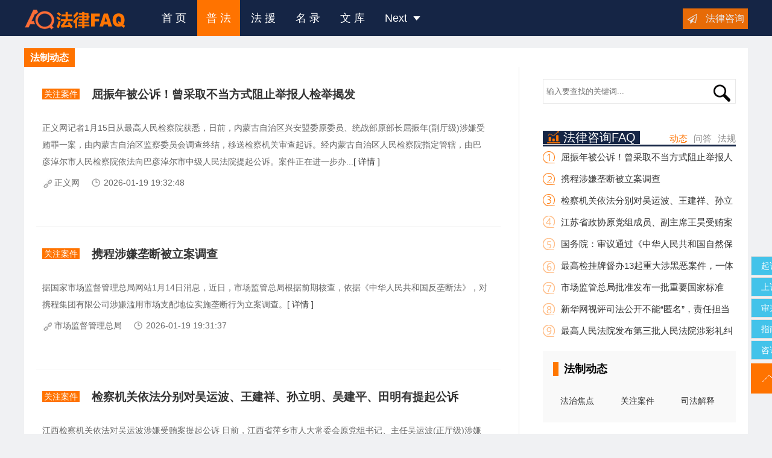

--- FILE ---
content_type: text/html;charset=utf-8
request_url: https://www.lawfaq.cn/law/list-85-1.html
body_size: 37529
content:
<!DOCTYPE html>
<html xmlns="http://www.w3.org/1999/xhtml">
<head>
<meta http-equiv="Content-Type" content="text/html; charset=utf-8" />

<title>法制动态 - 普法 - 热点新闻|时事|政要|关注案件|立法草案|法规释义 - 法律FAQ（LawFAQ.cn）</title>
<meta name="keywords" content="法治动态,关注案件,立法草案,法规释义" />
<meta name="description" content="法律FAQ（LawFAQ.cn）法制动态栏目及时报导国内外法律热点事件。" />
<script type="text/javascript" src="https://www.lawfaq.cn/static/js/cmstop-common.js?v=201910"></script>
<script type="text/javascript" src="https://www.lawfaq.cn/static/js/jquery.js?v=201910"></script>
<script type="text/javascript" src="https://www.lawfaq.cn/static/js/config.js?v=201910"></script>
<script type="text/javascript" src="https://www.lawfaq.cn/static/js/jquery.cookie.js?v=201910"></script>
<!-- 本页面私有 -->
<link rel="stylesheet" type="text/css" href="https://www.lawfaq.cn/static/base/css/style.css?v=201910" />
<script type="text/javascript" src="https://www.lawfaq.cn/static/base/js/common.js?v=201910"></script>
<script type="text/javascript" src="https://www.lawfaq.cn/static/base/js/list.js?v=201910"></script>
<script type="text/javascript" src="https://www.lawfaq.cn/static/js/top.js?v=201911"></script>
<!-- @本页面私有 -->
</head>
<body>
<!-- header-->
<div class="topbar">
    <div class="wrapper">
	<div class="logo"><a href="https://www.lawfaq.cn" title="法律咨询援助FAQ">法律咨询援助FAQ</a></div>
	<ul class="nav">
	    <li><strong><a href="https://www.lawfaq.cn/index.html">首 页</a></strong></li>
<li><strong><a href="https://www.lawfaq.cn/law/list-44-1.html" class="current">普 法</a></strong>
<dl><em></em><dd><a href="https://www.lawfaq.cn/law/baike-100-1.html">打  官  司</a></dd>
<dd><a href="https://www.lawfaq.cn/law/list-104-1.html">法律问答</a></dd>
<dd><a href="https://www.lawfaq.cn/law/list-71-1.html">以案释法</a></dd>
</dl></li><li><strong><a href="https://www.lawfaq.cn/lawsite/list-20-57-1.html">法 援</a></strong>
<dl><em></em><dd><a href="https://www.lawfaq.cn/lawsite/list-20-81-1.html">司法公开</a></dd>
<dd><a href="https://www.lawfaq.cn/lawsite/list-20-34-1.html">监管举报</a></dd>
<dd><a href="https://www.lawfaq.cn/keywords/收费标准-1.html">收费标准</a></dd>
</dl></li><li><strong><a href="https://www.lawfaq.cn/lawsite/">名 录</a></strong>
<dl><em></em><dd><a href="https://www.lawfaq.cn/lawsite/list-47-70-1.html">法  院</a></dd>
<dd><a href="https://www.lawfaq.cn/lawsite/list-20-25-1.html">检察院</a></dd>
<dd><a href="https://www.lawfaq.cn/lawsite/list-90-87-1.html">纪委监委</a></dd>
</dl></li><li><strong><a href="https://www.lawfaq.cn/law/list-94-1.html">文 库</a></strong>
<dl><em></em><dd><a href="https://www.lawfaq.cn/law/list-4-1.html">法律法规</a></dd>
<dd><a href="https://www.lawfaq.cn/law/keyword-79-1.html">法律术语</a></dd>
<dd><a href="https://www.lawfaq.cn/law/crime.html">刑法罪名</a></dd>
</dl></li>		<li><strong><a rel="nofollow">Next <i></i></a></strong>
		    <dl><em></em>
		       <dd><a href="https://www.lawfaq.cn/sitemap.html" target="_self">网站导航</a></dd>
               <dd><a href="https://www.toutiao.com/c/user/111427463023/"  target="_blank" rel="nofollow">法律自媒体</a></dd>
		    </dl>
		</li>
	 </ul>
	 <div class="action">
		  <a href="/message.html" class="n1" target="_blank" title="法律咨询">法律咨询</a>
	 </div>
	</div>
</div>
<!-- /header-->

<div class="main newslist">
    <div class="listview">
        <h1><strong>
		法制动态        </strong></h1>
    </div>
<!--左侧-->
<div class="listl">

	<ul class="page">
    	    <li>
            			<span><h3><a href="https://www.lawfaq.cn/law/list-88-1.html">关注案件</a></h3></span>
	        <h2><a href="https://www.lawfaq.cn/law/88-15134-1.html" title="屈振年被公诉！曾采取不当方式阻止举报人检举揭发" target="_blank">屈振年被公诉！曾采取不当方式阻止举报人检举揭发</a></h2>
			<!-- 法律法规-->
						<p>正义网记者1月15日从最高人民检察院获悉，日前，内蒙古自治区兴安盟委原委员、统战部原部长屈振年(副厅级)涉嫌受贿罪一案，由内蒙古自治区监察委员会调查终结，移送检察机关审查起诉。经内蒙古自治区人民检察院指定管辖，由巴彦淖尔市人民检察院依法向巴彦淖尔市中级人民法院提起公诉。案件正在进一步办...<a href="https://www.lawfaq.cn/law/88-15134-1.html" rel="nofollow" target="_blank" >[ 详情 ]</a></p>
            <span class="source">正义网</span>
            <span class="time">2026-01-19 19:32:48</span>
            <div class="floatfix"></div>
								</li>
        	    <li>
            			<span><h3><a href="https://www.lawfaq.cn/law/list-88-1.html">关注案件</a></h3></span>
	        <h2><a href="https://www.lawfaq.cn/law/88-15133-1.html" title="携程涉嫌垄断被立案调查" target="_blank">携程涉嫌垄断被立案调查</a></h2>
			<!-- 法律法规-->
						<p>据国家市场监督管理总局网站1月14日消息，近日，市场监管总局根据前期核查，依据《中华人民共和国反垄断法》，对携程集团有限公司涉嫌滥用市场支配地位实施垄断行为立案调查。<a href="https://www.lawfaq.cn/law/88-15133-1.html" rel="nofollow" target="_blank" >[ 详情 ]</a></p>
            <span class="source">市场监督管理总局</span>
            <span class="time">2026-01-19 19:31:37</span>
            <div class="floatfix"></div>
								</li>
        	    <li>
            			<span><h3><a href="https://www.lawfaq.cn/law/list-88-1.html">关注案件</a></h3></span>
	        <h2><a href="https://www.lawfaq.cn/law/88-15132-1.html" title="检察机关依法分别对吴运波、王建祥、孙立明、吴建平、田明有提起公诉" target="_blank">检察机关依法分别对吴运波、王建祥、孙立明、吴建平、田明有提起公诉</a></h2>
			<!-- 法律法规-->
						<p>江西检察机关依法对吴运波涉嫌受贿案提起公诉 日前，江西省萍乡市人大常委会原党组书记、主任吴运波(正厅级)涉嫌受贿罪一案，由江西省监察委员会调查终结，移送检察机关审查起诉。经江西省人民检察院指定管辖，由吉安市人民检察院依法向吉安市中级人民法院提起公诉。案件正在进一步办理中。 检察机关在...<a href="https://www.lawfaq.cn/law/88-15132-1.html" rel="nofollow" target="_blank" >[ 详情 ]</a></p>
            <span class="source">法律网</span>
            <span class="time">2026-01-19 19:28:37</span>
            <div class="floatfix"></div>
								</li>
        	    <li>
            			<span><h3><a href="https://www.lawfaq.cn/law/list-88-1.html">关注案件</a></h3></span>
	        <h2><a href="https://www.lawfaq.cn/law/88-15131-1.html" title="江苏省政协原党组成员、副主席王昊受贿案一审宣判" target="_blank">江苏省政协原党组成员、副主席王昊受贿案一审宣判</a></h2>
			<!-- 法律法规-->
						<p>2026年1月7日，湖北省黄石市中级人民法院一审公开宣判江苏省政协原党组成员、副主席王昊受贿案，对被告人王昊以受贿罪判处有期徒刑十三年，并处罚金人民币四百万元。对王昊受贿所得财物及孳息依法予以追缴，上缴国库。 经审理查明：2008年至2024年，被告人王昊利用担任江苏省徐州市委常委、市政府党组副...<a href="https://www.lawfaq.cn/law/88-15131-1.html" rel="nofollow" target="_blank" >[ 详情 ]</a></p>
            <span class="source">人民法院新闻传媒总社</span>
            <span class="time">2026-01-19 19:26:10</span>
            <div class="floatfix"></div>
								</li>
        	    <li>
            			<span><h3><a href="https://www.lawfaq.cn/law/list-87-1.html">法治焦点</a></h3></span>
	        <h2><a href="https://www.lawfaq.cn/law/87-15130-1.html" title="国务院：审议通过《中华人民共和国自然保护区条例（修订草案）》" target="_blank">国务院：审议通过《中华人民共和国自然保护区条例（修订草案）》</a></h2>
			<!-- 法律法规-->
						<p>新华社北京1月9日电 国务院总理李强1月9日主持召开国务院常务会议，部署实施财政金融协同促内需一揽子政策，研究推行常住地提供基本公共服务有关工作，审议通过《中华人民共和国自然保护区条例(修订草案)》。 会议指出，实施财政金融协同促内需一揽子政策，是扩大有效需求、创新宏观调控的重要举措。要...<a href="https://www.lawfaq.cn/law/87-15130-1.html" rel="nofollow" target="_blank" >[ 详情 ]</a></p>
            <span class="source">新华社</span>
            <span class="time">2026-01-19 19:23:23</span>
            <div class="floatfix"></div>
								</li>
        	    <li>
            			<span><h3><a href="https://www.lawfaq.cn/law/list-87-1.html">法治焦点</a></h3></span>
	        <h2><a href="https://www.lawfaq.cn/law/87-15129-1.html" title="最高检挂牌督办13起重大涉黑恶案件，一体推进扫黑除恶与“打伞破网”" target="_blank">最高检挂牌督办13起重大涉黑恶案件，一体推进扫黑除恶与“打伞破网”</a></h2>
			<!-- 法律法规-->
						<p>　　记者从1月19日召开的全国检察长会议上了解到，2025年检察机关全力维护社会稳定，始终坚持严的一手毫不放松，切实保障公共安全。 常态化开展扫黑除恶斗争，一体推进扫黑除恶与“打伞破网”，2025年1至11月，起诉涉黑恶犯罪8528人、“保护伞”58人，最高人民检察院挂牌督办13起重大涉黑恶案件。依法惩...<a href="https://www.lawfaq.cn/law/87-15129-1.html" rel="nofollow" target="_blank" >[ 详情 ]</a></p>
            <span class="source">正义网</span>
            <span class="time">2026-01-19 19:21:03</span>
            <div class="floatfix"></div>
								</li>
        	    <li>
            			<span><h3><a href="https://www.lawfaq.cn/law/list-87-1.html">法治焦点</a></h3></span>
	        <h2><a href="https://www.lawfaq.cn/law/87-15128-1.html" title="市场监管总局批准发布一批重要国家标准" target="_blank">市场监管总局批准发布一批重要国家标准</a></h2>
			<!-- 法律法规-->
						<p>近日，市场监管总局(国家标准委)批准发布一批重要国家标准，涉及新兴领域、交通运输和绿色低碳、安全生产、百姓生活等方面，本批标准发布后将在提升人民群众生活品质、保障生命财产安全等方面发挥重要作用。 在新兴领域方面 发布工业互联网平台4项国家标准，为完善工业互联网平台的规模化发展和应用提供...<a href="https://www.lawfaq.cn/law/87-15128-1.html" rel="nofollow" target="_blank" >[ 详情 ]</a></p>
            <span class="source">市场监管总局</span>
            <span class="time">2026-01-19 19:16:22</span>
            <div class="floatfix"></div>
								</li>
        	    <li>
            			<span><h3><a href="https://www.lawfaq.cn/law/list-87-1.html">法治焦点</a></h3></span>
	        <h2><a href="https://www.lawfaq.cn/law/87-15127-1.html" title="新华网视评司法公开不能“匿名”，责任担当不可“隐身”" target="_blank">新华网视评司法公开不能“匿名”，责任担当不可“隐身”</a></h2>
			<!-- 法律法规-->
						<p>　　近日，中国裁判文书网上一批“匿名”裁判文书，引发社会广泛关注。这些文书中，审判人员姓名和案件案号被隐去或模糊处理。对此，最高人民法院审判管理办公室负责人回应，指出此举“显属不当”，并要求相关法院整改。 司法公开旨在以透明促公正，裁判文书上网是其中的关键一环。审判人员署名，体现的...<a href="https://www.lawfaq.cn/law/87-15127-1.html" rel="nofollow" target="_blank" >[ 详情 ]</a></p>
            <span class="source">新华网</span>
            <span class="time">2026-01-19 19:13:29</span>
            <div class="floatfix"></div>
								</li>
        	    <li>
            			<span><h3><a href="https://www.lawfaq.cn/law/list-87-1.html">法治焦点</a></h3></span>
	        <h2><a href="https://www.lawfaq.cn/law/87-15126-1.html" title="最高人民法院发布第三批人民法院涉彩礼纠纷典型案例" target="_blank">最高人民法院发布第三批人民法院涉彩礼纠纷典型案例</a></h2>
			<!-- 法律法规-->
						<p>　　“天下之本在国，国之本在家”。习近平总书记强调：“家风是社会风气的重要组成部分”，要“推动社会主义核心价值观在家庭落地生根”。党的十八大以来，以习近平同志为核心的党中央高度重视家庭文明建设。党的二十届三中全会明确指出，“完善培育和践行社会主义核心价值观制度机制。实施文明乡风建...<a href="https://www.lawfaq.cn/law/87-15126-1.html" rel="nofollow" target="_blank" >[ 详情 ]</a></p>
            <span class="source">最高人民法院</span>
            <span class="time">2026-01-19 19:09:22</span>
            <div class="floatfix"></div>
								</li>
        	    <li>
            			<span><h3><a href="https://www.lawfaq.cn/law/list-87-1.html">法治焦点</a></h3></span>
	        <h2><a href="https://www.lawfaq.cn/law/87-15125-1.html" title="最高人民法院发布“家庭教育指导令”司法适用典型案例" target="_blank">最高人民法院发布“家庭教育指导令”司法适用典型案例</a></h2>
			<!-- 法律法规-->
						<p>　　习近平总书记高度重视家庭教育工作，深刻指出，“孩子们从牙牙学语起就开始接受家教，有什么样的家教，就有什么样的人”。2025年12月，习近平总书记对未成年人思想道德建设作出重要指示，强调要“健全学校家庭社会协同育人机制”。人民法院坚持以习近平新时代中国特色社会主义思想为指导，深入贯彻...<a href="https://www.lawfaq.cn/law/87-15125-1.html" rel="nofollow" target="_blank" >[ 详情 ]</a></p>
            <span class="source">最高人民法院</span>
            <span class="time">2026-01-19 19:06:18</span>
            <div class="floatfix"></div>
								</li>
        	    <li>
            			<span><h3><a href="https://www.lawfaq.cn/law/list-88-1.html">关注案件</a></h3></span>
	        <h2><a href="https://www.lawfaq.cn/law/88-15124-1.html" title="“离婚冷静期毒杀儿女案”一审宣判" target="_blank">“离婚冷静期毒杀儿女案”一审宣判</a></h2>
			<!-- 法律法规-->
						<p>据“遵义审判”消息，12月26日，贵州省遵义市中级人民法院依法对被告人刘仲杰故意杀人案进行一审公开宣判，以故意杀人罪判处被告人刘仲杰死刑，剥夺政治权利终身。 法院经审理查明，被告人刘仲杰不能正确处理夫妻感情纠纷，哄骗两名未成年子女喝农药“敌敌畏”，致二人死亡(殁年10岁、7岁)。 法院经审理...<a href="https://www.lawfaq.cn/law/88-15124-1.html" rel="nofollow" target="_blank" >[ 详情 ]</a></p>
            <span class="source">法治日报</span>
            <span class="time">2026-01-04 16:54:53</span>
            <div class="floatfix"></div>
								</li>
        	    <li>
            			<span><h3><a href="https://www.lawfaq.cn/law/list-88-1.html">关注案件</a></h3></span>
	        <h2><a href="https://www.lawfaq.cn/law/88-15123-1.html" title="辽宁盘锦“幼儿园虐童案”一审宣判" target="_blank">辽宁盘锦“幼儿园虐童案”一审宣判</a></h2>
			<!-- 法律法规-->
						<p>辽宁省盘锦市大洼区人民法院12月25日一审公开宣判被告人张某虐待被看护人案，对被告人张某以虐待被看护人罪判处有期徒刑二年，同时禁止其从事密切接触未成年人的工作。 经法院审理查明，被告人张某系辽宁省盘山县鹏程幼儿园学前班老师。2025年3月3日至3月21日期间，张某在其所任职幼儿园内，多次对孟某...<a href="https://www.lawfaq.cn/law/88-15123-1.html" rel="nofollow" target="_blank" >[ 详情 ]</a></p>
            <span class="source">新华社</span>
            <span class="time">2026-01-04 16:45:27</span>
            <div class="floatfix"></div>
								</li>
        	    <li>
            			<span><h3><a href="https://www.lawfaq.cn/law/list-88-1.html">关注案件</a></h3></span>
	        <h2><a href="https://www.lawfaq.cn/law/88-15122-1.html" title="四川省政协原党组副书记、副主席崔保华受贿案一审宣判" target="_blank">四川省政协原党组副书记、副主席崔保华受贿案一审宣判</a></h2>
			<!-- 法律法规-->
						<p>2025年12月17日，云南省昆明市中级人民法院一审公开宣判四川省政协原党组副书记、副主席崔保华受贿案，对被告人崔保华以受贿罪判处有期徒刑十四年，并处罚金人民币五百万元。对崔保华犯罪所得财物及孳息依法予以追缴，上缴国库。 经审理查明：2005年至2024年，被告人崔保华利用担任四川省遂宁市委书记，...<a href="https://www.lawfaq.cn/law/88-15122-1.html" rel="nofollow" target="_blank" >[ 详情 ]</a></p>
            <span class="source">人民法院新闻传媒总社</span>
            <span class="time">2026-01-04 16:41:51</span>
            <div class="floatfix"></div>
								</li>
        	    <li>
            			<span><h3><a href="https://www.lawfaq.cn/law/list-88-1.html">关注案件</a></h3></span>
	        <h2><a href="https://www.lawfaq.cn/law/88-15121-1.html" title="福建省人大常委会原副主任苏增添一审被判死缓" target="_blank">福建省人大常委会原副主任苏增添一审被判死缓</a></h2>
			<!-- 法律法规-->
						<p>2025年12月5日，浙江省宁波市中级人民法院一审公开宣判福建省人大常委会原党组副书记、副主任苏增添受贿、利用影响力受贿、滥用职权案，对被告人苏增添以受贿罪判处死刑，缓期二年执行，剥夺政治权利终身，并处没收个人全部财产;以利用影响力受贿罪判处有期徒刑九年，并处罚金人民币二百万元;以滥用职权...<a href="https://www.lawfaq.cn/law/88-15121-1.html" rel="nofollow" target="_blank" >[ 详情 ]</a></p>
            <span class="source">人民日报</span>
            <span class="time">2026-01-04 16:37:50</span>
            <div class="floatfix"></div>
								</li>
        	    <li>
            			<span><h3><a href="https://www.lawfaq.cn/law/list-88-1.html">关注案件</a></h3></span>
	        <h2><a href="https://www.lawfaq.cn/law/88-15120-1.html" title="国家铁路局原局长费东斌被“双开”！" target="_blank">国家铁路局原局长费东斌被“双开”！</a></h2>
			<!-- 法律法规-->
						<p>交通运输部原党组成员，国家铁路局原党组书记、局长费东斌严重违纪违法被开除党籍和公职 经中共中央批准，中央纪委国家监委对第二十届中央候补委员，交通运输部原党组成员，国家铁路局原党组书记、局长费东斌严重违纪违法问题进行了立案审查调查。 经查，费东斌丧失理想信念，背弃初心使命，政治意识淡...<a href="https://www.lawfaq.cn/law/88-15120-1.html" rel="nofollow" target="_blank" >[ 详情 ]</a></p>
            <span class="source">中央纪委国家监委网站</span>
            <span class="time">2026-01-04 16:35:53</span>
            <div class="floatfix"></div>
								</li>
        	    <li>
            			<span><h3><a href="https://www.lawfaq.cn/law/list-88-1.html">关注案件</a></h3></span>
	        <h2><a href="https://www.lawfaq.cn/law/88-15119-1.html" title="中央纪委国家监委驻中央组织部纪检监察组原组长李刚受贿案一审宣判" target="_blank">中央纪委国家监委驻中央组织部纪检监察组原组长李刚受贿案一审宣判</a></h2>
			<!-- 法律法规-->
						<p>2025年12月3日，湖北省武汉市中级人民法院一审公开宣判中央纪委国家监委驻中央组织部纪检监察组原组长李刚受贿一案，对被告人李刚以受贿罪判处有期徒刑十五年，并处罚金人民币六百万元;对追缴在案的李刚受贿犯罪所得财物及孳息依法上缴国库，不足部分继续追缴。 经审理查明：1998年上半年至2024年6月，...<a href="https://www.lawfaq.cn/law/88-15119-1.html" rel="nofollow" target="_blank" >[ 详情 ]</a></p>
            <span class="source">人民法院新闻传媒总社</span>
            <span class="time">2026-01-04 16:33:24</span>
            <div class="floatfix"></div>
								</li>
        	    <li>
            			<span><h3><a href="https://www.lawfaq.cn/law/list-87-1.html">法治焦点</a></h3></span>
	        <h2><a href="https://www.lawfaq.cn/law/87-15118-1.html" title="最高检发布第六十批指导性案例" target="_blank">最高检发布第六十批指导性案例</a></h2>
			<!-- 法律法规-->
						<p>近日，最高人民检察院以刑罚执行监督为主题发布第六十批指导性案例。这批案例聚焦提升刑罚执行监督质效，涉及“因同一犯罪事实再审后仍宣判缓刑，已执行的缓刑考验期是否应扣除”“原判决宣告以前已经立案侦查的罪行，在服刑期间作出新判决，减刑起始时间如何确定”“再审改判致原减刑裁定自动失效如何...<a href="https://www.lawfaq.cn/law/87-15118-1.html" rel="nofollow" target="_blank" >[ 详情 ]</a></p>
            <span class="source">法律网</span>
            <span class="time">2026-01-04 16:30:28</span>
            <div class="floatfix"></div>
								</li>
        	    <li>
            			<span><h3><a href="https://www.lawfaq.cn/law/list-87-1.html">法治焦点</a></h3></span>
	        <h2><a href="https://www.lawfaq.cn/law/87-15117-1.html" title="最高人民法院发布人民法院惩治逃废债典型案例" target="_blank">最高人民法院发布人民法院惩治逃废债典型案例</a></h2>
			<!-- 法律法规-->
						<p>诚信是市场经济的基石，也是中华民族的优良传统。党的二十届三中全会提出，健全诚信建设长效机制。党的二十届四中全会审议通过的“十五五”规划建议明确，建设法治经济、信用经济，打造市场化法治化国际化一流营商环境。最高人民法院高度重视发挥司法审判的行为规范和价值引领作用，通过案件办理、规则...<a href="https://www.lawfaq.cn/law/87-15117-1.html" rel="nofollow" target="_blank" >[ 详情 ]</a></p>
            <span class="source">最高人民法院</span>
            <span class="time">2026-01-04 16:28:34</span>
            <div class="floatfix"></div>
								</li>
        	    <li>
            			<span><h3><a href="https://www.lawfaq.cn/law/list-87-1.html">法治焦点</a></h3></span>
	        <h2><a href="https://www.lawfaq.cn/law/87-15116-1.html" title="中央网信办发文规范网络名人账号行为管理" target="_blank">中央网信办发文规范网络名人账号行为管理</a></h2>
			<!-- 法律法规-->
						<p>“网信中国”微信公众号12月26日消息，中央网信办发布关于规范网络名人账号行为管理的通知。具体如下： 各省、自治区、直辖市党委网信办，新疆生产建设兵团党委网信办： 网络名人账号粉丝数量大、社会关注度高，在互联网上有较强影响力和示范效应。为加强网络名人账号常态化管理，引导其自觉规范网上行...<a href="https://www.lawfaq.cn/law/87-15116-1.html" rel="nofollow" target="_blank" >[ 详情 ]</a></p>
            <span class="source">网信中国</span>
            <span class="time">2026-01-04 16:25:09</span>
            <div class="floatfix"></div>
								</li>
        	    <li>
            			<span><h3><a href="https://www.lawfaq.cn/law/list-87-1.html">法治焦点</a></h3></span>
	        <h2><a href="https://www.lawfaq.cn/law/87-15115-1.html" title="最高检发布一批检察机关常态化开展扫黑除恶斗争典型案例" target="_blank">最高检发布一批检察机关常态化开展扫黑除恶斗争典型案例</a></h2>
			<!-- 法律法规-->
						<p>近日，最高人民检察院发布一批检察机关常态化开展扫黑除恶斗争典型案例。这批案例在涉黑涉恶定性上，坚持严格依法、实事求是，既不人为拔高，也不随意降格;在组织成员的层级、范围认定上，坚持不漏、不凑，准确区分组织者、领导者，骨干成员、积极参加者与一般参加者。 该批典型案例包括王某等人组织、...<a href="https://www.lawfaq.cn/law/87-15115-1.html" rel="nofollow" target="_blank" >[ 详情 ]</a></p>
            <span class="source">最高人民检察院</span>
            <span class="time">2026-01-04 16:23:10</span>
            <div class="floatfix"></div>
								</li>
        		</ul>
        <div class="center">
             <ul class="page_pagination">
<li><a href="javascript:;" title="已是第一页">&lt;&lt;</a></li>
<li><a href="javascript:;" title="已是第一页">&lt;</a></li>
<li><a href="/law/list-85-1.html" class="active">1</a></li>
<li><a href="/law/list-85-2.html"  title="第 2 页">2</a></li>
<li><a href="/law/list-85-3.html"  title="第 3 页">3</a></li>
<li><a href="/law/list-85-4.html"  title="第 4 页">4</a></li>
<li><a href="/law/list-85-5.html"  title="第 5 页">5</a></li>
<li><a href="/law/list-85-6.html"  title="第 6 页">6</a></li>
<li><a href="/law/list-85-7.html"  title="第 7 页">7</a></li>
<li><a href="/law/list-85-8.html"  title="第 8 页">8</a></li>
<li><a href="/law/list-85-9.html"  title="第 9 页">9</a></li>
<li><a href="/law/list-85-2.html" title="下一页" >&gt;</a></li>
</ul>	    </div>
	</div>



	<!--右侧-->
	<div class="listr">
              <div class="rserach">
        <form  name="formsearch" action="https://www.lawfaq.cn/law/list.html">
             <input type="text" class="text-rserach" placeholder="输入要查找的关键词..." name="keyword" id="keyword"  value="" >
	         <input  type="submit" class="btn-rserach" value="" />
        </form>
		</div>
	   <div class="viewpoint hotlist">
	<div class="hd">
		<ul>
            <li><a href="javascript:;" class="on">动态</a></li>
            <li><a href="javascript:;">问答</a></li>
            <li><a href="javascript:;">法规</a></li>
         </ul>
	</div>
	<div class="com-title"><h2><img src="https://www.lawfaq.cn/static/base/images/symbol-18.png" alt="最新法律咨询FAQ" />法律咨询FAQ</h2></div>
	    <div class="bd">

		<ul>
	            <li><a href="https://www.lawfaq.cn/law/88-15134-1.html" title="屈振年被公诉！曾采取不当方式阻止举报人检举揭发">屈振年被公诉！曾采取不当方式阻止举报人检举揭发</a></li>
	             <li><a href="https://www.lawfaq.cn/law/88-15133-1.html" title="携程涉嫌垄断被立案调查">携程涉嫌垄断被立案调查</a></li>
	             <li><a href="https://www.lawfaq.cn/law/88-15132-1.html" title="检察机关依法分别对吴运波、王建祥、孙立明、吴建平、田明有提起公诉">检察机关依法分别对吴运波、王建祥、孙立明、吴建平、田明有提起公诉</a></li>
	             <li><a href="https://www.lawfaq.cn/law/88-15131-1.html" title="江苏省政协原党组成员、副主席王昊受贿案一审宣判">江苏省政协原党组成员、副主席王昊受贿案一审宣判</a></li>
	             <li><a href="https://www.lawfaq.cn/law/87-15130-1.html" title="国务院：审议通过《中华人民共和国自然保护区条例（修订草案）》">国务院：审议通过《中华人民共和国自然保护区条例（修订草案）》</a></li>
	             <li><a href="https://www.lawfaq.cn/law/87-15129-1.html" title="最高检挂牌督办13起重大涉黑恶案件，一体推进扫黑除恶与“打伞破网”">最高检挂牌督办13起重大涉黑恶案件，一体推进扫黑除恶与“打伞破网”</a></li>
	             <li><a href="https://www.lawfaq.cn/law/87-15128-1.html" title="市场监管总局批准发布一批重要国家标准">市场监管总局批准发布一批重要国家标准</a></li>
	             <li><a href="https://www.lawfaq.cn/law/87-15127-1.html" title="新华网视评司法公开不能“匿名”，责任担当不可“隐身”">新华网视评司法公开不能“匿名”，责任担当不可“隐身”</a></li>
	             <li><a href="https://www.lawfaq.cn/law/87-15126-1.html" title="最高人民法院发布第三批人民法院涉彩礼纠纷典型案例">最高人民法院发布第三批人民法院涉彩礼纠纷典型案例</a></li>
	 		</ul>
        <ul>
	            <li><a href="https://www.lawfaq.cn/law/75-15011-1.html"  title="【第1210号】未经许可生产摩托车以及以燃油助力车名义销售摩托车的行为如何定性">【第1210号】未经许可生产摩托车以及以燃油助力车名义销售摩托车的行为如何定性</a></li>
	             <li><a href="https://www.lawfaq.cn/law/75-15010-1.html"  title="【第1122号】喻江、李强非法从事出租汽车经营活动案—未取得道路运输经营许可集合社会车辆对不特定的旅客招揽生意、拉客，从事出租汽车经营的行为如何定性">【第1122号】喻江、李强非法从事出租汽车经营活动案—未取得道路运输经营许可集合社会车辆对不特定的旅客招揽生意、拉客，从事出租汽车经营的行为如何定性</a></li>
	             <li><a href="https://www.lawfaq.cn/law/75-15009-1.html"  title="【第1121号】欧敏、关树锦非法从事长途大巴客运经营案—未取得道路运输经营许可擅自从事长途大巴客运经营的行为如何定性">【第1121号】欧敏、关树锦非法从事长途大巴客运经营案—未取得道路运输经营许可擅自从事长途大巴客运经营的行为如何定性</a></li>
	             <li><a href="https://www.lawfaq.cn/law/75-15008-1.html"  title="【第1077号】李彦生、胡文龙非法经营案——如何认定刑法中的“国家规定”，经营有偿讨债业务宜否认定为刑法第二百二十五条第四项规定的“其他严重扰乱市场秩序的非法经">【第1077号】李彦生、胡文龙非法经营案——如何认定刑法中的“国家规定”，经营有偿讨债业务宜否认定为刑法第二百二十五条第四项规定的“其他严重扰乱市场秩序的非法经</a></li>
	             <li><a href="https://www.lawfaq.cn/law/75-15007-1.html"  title="【第1057号】吴名强、黄桂荣等非法经营案——非法生产、经营国家管制的第二类精神药品盐酸曲马多，应如何定性">【第1057号】吴名强、黄桂荣等非法经营案——非法生产、经营国家管制的第二类精神药品盐酸曲马多，应如何定性</a></li>
	             <li><a href="https://www.lawfaq.cn/law/75-15006-1.html"  title="【第1043号】王丹、沈玮婷非法经营、虚报注册资本案——不具备证券从业资格的公司与具备资格的公司合作开展证券咨询业务，是否构成非法经营罪">【第1043号】王丹、沈玮婷非法经营、虚报注册资本案——不具备证券从业资格的公司与具备资格的公司合作开展证券咨询业务，是否构成非法经营罪</a></li>
	             <li><a href="https://www.lawfaq.cn/law/75-15005-1.html"  title="【第1042号】翁士喜非法经营案—未经许可在城区违法搭建商铺并以招商为名收取租金的行为如何定性">【第1042号】翁士喜非法经营案—未经许可在城区违法搭建商铺并以招商为名收取租金的行为如何定性</a></li>
	             <li><a href="https://www.lawfaq.cn/law/75-15004-1.html"  title="【第1021号】钟小云非法经营案—未经许可经营现货黄金延期交收业务的行为如何定性">【第1021号】钟小云非法经营案—未经许可经营现货黄金延期交收业务的行为如何定性</a></li>
	             <li><a href="https://www.lawfaq.cn/law/75-15003-1.html"  title="【第865号】曾国坚等非法经营案—组织、领导传销活动尚未达到组织、领导传销活动罪立案追诉标准，但经营数额或者违法所得数额达到非法经营罪立案追诉标准的，能否以非">【第865号】曾国坚等非法经营案—组织、领导传销活动尚未达到组织、领导传销活动罪立案追诉标准，但经营数额或者违法所得数额达到非法经营罪立案追诉标准的，能否以非</a></li>
	 		</ul>
        <ul>
	            <li><a href="https://www.lawfaq.cn/law/29-2790-1.html"  title="人民检察院刑事诉讼规则 ">人民检察院刑事诉讼规则 </a></li>
	             <li><a href="https://www.lawfaq.cn/law/18-2908-1.html"  title="最高人民法院关于适用《中华人民共和国刑事诉讼法》的解释 ">最高人民法院关于适用《中华人民共和国刑事诉讼法》的解释 </a></li>
	             <li><a href="https://www.lawfaq.cn/law/18-2890-1.html"  title="民事诉讼法全文（2019年最新修正版） ">民事诉讼法全文（2019年最新修正版） </a></li>
	             <li><a href="https://www.lawfaq.cn/law/18-2896-1.html"  title="刑事诉讼法全文（2019修订版） ">刑事诉讼法全文（2019修订版） </a></li>
	             <li><a href="https://www.lawfaq.cn/law/29-2781-1.html"  title="刑法全文（根据刑法修正案十整理） ">刑法全文（根据刑法修正案十整理） </a></li>
	             <li><a href="https://www.lawfaq.cn/law/17-971-1.html"  title="公安机关办理刑事案件程序规定 ">公安机关办理刑事案件程序规定 </a></li>
	             <li><a href="https://www.lawfaq.cn/law/27-1855-1.html"  title="农药登记资料规定 ">农药登记资料规定 </a></li>
	             <li><a href="https://www.lawfaq.cn/law/17-1310-1.html"  title="公安机关办理行政案件程序规定 ">公安机关办理行政案件程序规定 </a></li>
	             <li><a href="https://www.lawfaq.cn/law/27-2339-1.html"  title="最新合同法全文（2019年修订版） ">最新合同法全文（2019年修订版） </a></li>
	 		</ul>
	</div>
</div>
       <div class="floatfix" style="padding-top:10px"></div>
		<div class="fix">
        	<div id="homebox-right">
        <dl id="subnavbox" class="clearfix">
                	<dt><h2>法制动态</h2></dt>
            <dd>
			    <ul class="subnav">
                <li><h3><a href="https://www.lawfaq.cn/law/list-87-1.html" class="clearfix">法治焦点</a></h3></li>
<li><h3><a href="https://www.lawfaq.cn/law/list-88-1.html" class="clearfix">关注案件</a></h3></li>
<li><h3><a href="https://www.lawfaq.cn/law/list-89-1.html" class="clearfix">司法解释</a></h3></li>
                </ul>
            </dd>

        	</dl>
    </div>
		<div class="follow">
			<div class="com-title"><h2>法律FAQ-服务台：</h2></div>
			<div class="followcon">
                    <div class="work">
				        <h3>案件委托与咨询</h3>
				        <p><iframe src="/phone.html" frameBorder="0" sandbox width="100%" height="16px" scrolling="no"></iframe></p>
                        <p>工作时间：周一至周六，9:00-18:00</p>
                        <h3>服务项目:</h3>
				        <p>无罪辩护，轻罪辩护，不予起诉</p>
                        <h3>法律服务:</h3>
				        <p>婚姻家庭，继承与财产分割，合同商事</p>
                        <h3>网站合作与反馈</h3>
				        <p>微信：LawFAQ ，邮箱：LawFAQ@qq.com</p>
                    </div>
			</div>
		</div>
        </div>
	</div>
    	<div class="mreturn">
		<div id="code" class="rightnav">
		    <ul>
              <li ><h4><a href="https://www.lawfaq.cn/law/baike-100-102-1.html">起诉</a></h4></li>
              <li ><h4><a href="https://www.lawfaq.cn/law/baike-100-103-1.html">上诉</a></h4></li>
              <li ><h4><a href="https://www.lawfaq.cn/law/baike-100-104-1.html">审判</a></h4></li>
              <li ><h4><a href="https://www.lawfaq.cn/law/baike-100-105-1.html">指南</a></h4></li>
              <li><h4><a href="https://www.lawfaq.cn/message.html">咨询</a></h4></li>
		   </ul>
		</div>
		<a id="gotop"></a>
	</div>
</div>

<!-- footer-->
<div class="footer">
    <div class="wrapper">
        <div class="lft">Copyright &copy; 2019 - 2025 南京贵都信息科技有限责任公司 www.LawFAQ.cn <a href="https://www.lawfaq.cn">法律FAQ</a>   All Rights Reserved </div>
        <div class="rgt"><script>
var _hmt = _hmt || [];
(function() {
  var hm = document.createElement("script");
  hm.src = "https://hm.baidu.com/hm.js?31039dd8379ddf69f9c6bf54671a5042";
  var s = document.getElementsByTagName("script")[0];
  s.parentNode.insertBefore(hm, s);
})();
</script><span></span>
			<a href="https://www.lawfaq.cn/sitemap.xml"  target="_blank">网站地图</a>
        </div>
     </div>
</div>
<script>
$(function(){
	$(".nav li dl").each(function(){
		if($(this).find("dd").size()==0){
			$(this).remove();
		}
	});

});
</script>
<!-- /footer-->
</body>
</html>


--- FILE ---
content_type: text/css
request_url: https://www.lawfaq.cn/static/base/css/style.css?v=201910
body_size: 45791
content:
@charset "utf-8";
/**
 +------------------------------------------------------------------------------
 * 网站样式重写
 +------------------------------------------------------------------------------
 */
html{overflow-y:scroll;}
body,div,dl,dt,dd,ul,ol,li,h1,h2,h3,h4,h5,h6,pre,code,form,fieldset,legend,input,textarea,p,blockquote,th,td{margin:0;padding:0}
fieldset,a img{border:0}
address,caption,cite,code,dfn,em,th,var{font-style:normal;font-weight:normal}
li{list-style:none}caption,th{text-align:left}
h1,h2,h3,h4,h5,h6{font-size:100%;font-weight:normal}
q:before,q:after{content:''}
/**
 +------------------------------------------------------------------------------
 * Public Class
 +------------------------------------------------------------------------------
 * @subpackage  RBAC
 +------------------------------------------------------------------------------
 */
.clearfix:after{content:".";display:block;height:0;clear:both;visibility:hidden}
.clearfix{display:block}
.clear{clear:both}
.colwrapper{overflow:hidden;margin:5px auto}
.strong{font-weight:bold}.lft{float:left;display:inline}
.rgt{float:right;display:inline}
.center{margin:0 auto;text-align:center}
.show{display:block;visibility:visible}
.hide{display:none;visibility:hidden}
.block{display:block}
.inline{display:inline}
.transparent{opacity:.5}
.break{word-wrap:break-word;overflow:hidden}.tl{text-align:left}.tr{text-align:right}
.bk,.bk3,.bk6,.bk8,.bk10,.bk15,.bk20{clear:both;font-size:0;height:0;overflow:hidden}.bk5{height:5px}.bk8{height:8px}.bk10{height:10px}.bk15{height:15px}.bk20{height:20px}
.blue{color:#01a998}
body{font-family:"微软雅黑","黑体",Arial;background-color:#f0f1f3;}
a{outline:0;text-decoration:none;color:#333}
a:hover{text-decoration:none;color:#FF7300}
.mb10{ margin-bottom:10px}.mt80{ margin-top:80px}.mt10{ margin-top:10px}.mt20{ margin-top:20px}
.pt13{padding-top:13px}.pt20{padding-top:20px}
/**
 * topbar & footer
 */
.wrapper{ width:1200px; margin: 0 auto; clear: both; height: auto;}
.floatfix { clear: both; width: 0; height: 0px; margin: 0; padding: 0; border: none; overflow: hidden; font-size: 0px;}
.ulfix { overflow: auto;}

.topbar{ height:60px; background:#152545; position:fixed; left:0; top:0; width:100%; z-index:1;}
.topbar .logo{ float:left; height:60px; overflow:hidden; width:198px; }
.topbar .logo a{ display:block; height:60px; background:url(../../img/logo.png) no-repeat; width:198px; text-indent:-999em;}

.nav{ float:left; margin-left:15px;}
.nav li{ float:left; font-size:16px;  position:relative;height:60px; line-height:60px; padding-right:3px }
.nav li i{ display:inline-block; background:url(../images/arrow.png) no-repeat; width:12px; height:7px; position:relative; top:-2px; margin-left:5px;}
.nav li a:hover{ text-decoration:none;}
.nav li.on strong a{background:#FF7300; color:#fff;}
.nav strong{font-weight:normal !important; }
.nav strong a{ display:block; float:left; height:60px; line-height:60px;padding:0 15px; color:#fff; font-size:18px;}
.nav strong a:hover,.nav .current{ background:#FF7300;}
.nav dl{width:100px;background:#fff;position:absolute;height:auto;left:0px;top:60px;padding:10px 0;text-align:center;border:#eaeaea solid 1px;display:none; box-shadow:2px 2px 4px #ccc; z-index:9999999;}
.nav dl a{font-size:14px;}
.nav dl a:hover{color:#767676;}
.nav dl em{width:12px;height:7px;position:absolute;top:-7px;left:35px;}
.nav dl dd{ line-height:35px;}
.nav dl dd a{ display:block; line-height:35px; height:35px;}
.nav dl dd a:hover{ background:#FF7300; color:#fff;}
.nav li.selected dl{display:block;}

.action { float:right;}
.action a{ display:inline-block; height:34px; line-height:34px; color:#fff;opacity:0.9; font-size:16px;}
.action a:hover{opacity:1; text-decoration:none; }
.action a.n1{ background:#FF7300 url(../images/icon1.png) no-repeat 8px center; padding:0 6px 0 38px; margin-top:14px; float:left;}
.action a.n2{ background:#505050; padding:0 17px;}
.action a.n3{ background:#FF7300; padding:0 17px;}
.action a.n4{ color: #fff; height:35px; line-height:35px; overflow:hidden; display:inline-block;}
.action .avatar{ float:left; margin-left:5px; margin-right:3px; margin-top:3px;}
.action .userbar{ float:right;}
.action .user{ display:block; color:#fff; float:right; width:112px;padding-top:12px; height:48px;position:relative;}
.action .user a{ color:#fff;}
.action .user{ background:url(../images/arrow.png) no-repeat 95px 28px; display:block; color:#fff; float:right; width:112px;padding-top:12px; height:48px;position:relative;}

.action .drap{ position:absolute; left:0; top:60px; background:#fff; border:1px solid #eee; width:90px; padding:0 10px;  z-index:999;box-shadow:0 5px 5px #ddd; border-top:none; display:none;}
.action .userbar .selected{}
.action .userbar .selected{ display:block;background:#fff url(../images/arrow3.png) no-repeat 95px 28px;color:#333; float:right; width:112px;padding-top:12px; height:48px;position:relative;}
.action .userbar .selected .drap{display:block; position:absolute; left:0; top:60px; background:#fff; border:1px solid #eee; width:90px; padding:0 10px;  z-index:999;box-shadow:0 5px 5px #ddd; border-top:none;}
.action .userbar .selected a{color:#666;}
.action .drap li{ height:38px; line-height:38px; overflow:hidden; border-bottom:1px solid #bdbdbd;padding-left:26px; font-size:14px;}
.action .drap li a{ font-size:14px;}
.action .drap li.i1{ background:url(../images/i3.png) no-repeat 3px center; }
.action .drap li.i2{ background:url(../images/i4.png) no-repeat 3px center;}
.action .drap li.i3{ background:url(../images/i5.png) no-repeat 3px center;}
.action .drap li.i4{ background:url(../images/i6.png) no-repeat 3px center;}
.action .drap li.i5{ background:url(../images/i1.png) no-repeat 3px center;}
.action .drap li.i6{ background:url(../images/i2.png) no-repeat 3px center; border:none;}
.action .drap li a:hover{ color:#FF7300;}


/**
 * main
 */
/*首页-Start*/
.main { position: relative; margin-top:80px;}
.main .adlr { width: 1200px; height: 120px; clear:both;margin:0 auto;}
.main .adlr img { width: 1200px; height: 120px;}
	/*标题通用*/
.main .mainnews .com-title, .main .listr .com-title, .main .listl .com-title { border-bottom: 3px solid #152545;height:28px}
.main .mainnews .com-title img, .main .listr .com-title img, .main .listl .com-title img { position: relative; top: 3px; left: 0px; margin-right: 5px;}
.main .mainnews .com-title h2, .main .listr .com-title h2, .main .listl .com-title h2 {font-size: 20px; color: #fff; background-color:#152545; display:inline;padding:0 7px; line-height:33px }
.main .mainnews .com-title h2 a, .main .listr .com-title h2 a, .main .listl .com-title h2 a{ color: #fff; }
	/*主要内容*/
.main .mainnews { width: 1160px; padding: 0 20px; background-color: #fff; margin: 0 auto; overflow: hidden; padding-bottom: 20px; position: relative;}

		/*顶部文字新闻*/
.main .mainnews .latestnews { margin-top: 20px; height: 45px; line-height: 45px; background: url(../images/latestnews-title.png) no-repeat 10px 10px; border: 1px solid #F4F3F3; padding-left: 120px; /*text-indent: 120px;*/ position: relative;}
			/*动态CSS-文字新闻-start*/
.mainnews .latestnews a { font-size: 14px; color: #757474;}
.mainnews .latestnews ul { width: 820px; position: relative;}
.mainnews .latestnews ul li img { margin-right: 10px;}
.mainnews .latestnews ul li a+img { margin:0 10px; }
			/*动态CSS-文字新闻-end*/
.mainnews .latestnews .msearch { position: absolute; top: 7px; right: 10px; background: url(../images/msearch_bg.png) no-repeat; width: 209px; height: 31px;}
.mainnews .latestnews .msearch .text-msearch { width: 150px; height: 17px; padding: 5px; position: absolute; left: 1px; top: 1px; border: none; font-size: 14px; font-family:'Microsoft YaHei','宋体';}
.mainnews .latestnews .msearch .btn-msearch { width: 44px; height: 30px; background: url(../images/btn-msearch.png) no-repeat center; position: absolute; top: 1px; right: 0px; border: none; cursor: pointer; color: #a5a4a4;}
		/*左侧*/
			/*动态CSS-图片新闻轮播-start*/
.mainnews .newsl { float: left; width: 820px; margin-top: 15px;}
.mainnews .newsl .m-slide{ position: relative;  height: 365px;}
.mainnews .newsl .m-slide .img { float: left; position: relative }
.mainnews .newsl .m-slide .img img { display: block; width: 670px; height: 365px }
.mainnews .newsl .m-slide .img li { display: none; position: absolute; left: 0; top: 0 }
.mainnews .newsl .m-slide .tab, .mainnews .newsl .m-slide .tab2 { float: right }
.mainnews .newsl .m-slide .tab li { border: 4px solid #fff; border-right:0;  font-size: 13px; color: #fff; margin-top:-2px;}
.mainnews .newsl .m-slide .tab2 li { border: 4px solid #fff; width: 128px; height: 77px;  font-size: 13px; font-weight: bold;}
.mainnews .newsl .m-slide .tab2 li img { width: 128px; height: 77px; }
.mainnews .newsl .m-slide .tab li+li { margin-top: 4px;}
.mainnews .newsl .m-slide .tab2 li+li { margin-top: 9px;}
.mainnews .newsl .m-slide .tab li .color1 { background-color: #75CFD9; width: 110px; height: 68px; padding: 7px 10px;}
.mainnews .newsl .m-slide .tab li .color2 { background-color: #E4A17E; width: 110px; height: 68px; padding: 7px 10px;}
.mainnews .newsl .m-slide .tab li .color3 { background-color: #D0838C; width: 110px; height: 68px; padding: 7px 10px;}
.mainnews .newsl .m-slide .tab li .color4 { background-color: #7CAA77; width: 110px; height: 68px; padding: 7px 10px;}
.mainnews .newsl .m-slide .tab .on {}
.mainnews .newsl .m-slide .tab .on .color1 { background-color: #08a7b9;}
.mainnews .newsl .m-slide .tab .on .color2 { background-color: #e5611d;}
.mainnews .newsl .m-slide .tab .on .color3 { background-color: #c75663;}
.mainnews .newsl .m-slide .tab .on .color4 { background-color: #588753;}
.mainnews .newsl .m-slide .tab2 .on { border: 4px solid #FF7300;}
.mainnews .newsl .m-slide #ifocus_opdiv { position:absolute; left:0; bottom:0; width:670px; height:45px; background:#000; opacity:0.5; }
.mainnews .newsl .m-slide #ifocus_tx { position:absolute; left:15px; bottom:10px; color:#FFF; }
.mainnews .newsl .m-slide #ifocus_tx ul li{ display:none;  }
.mainnews .newsl .m-slide #ifocus_tx ul li a{ color:#fff; font-size:17px; font-weight: bold;}
			/*动态CSS-图片新闻轮播-end*/

.mainnews .newsl .leftbanber { margin-top: 20px; margin-bottom: 100px;}
.mainnews .newsl .leftbanber img { width: 820px; height: 90px;}
/*首页法制动态-Start*/
.mainnews .newsl .lawnews { margin-top: 20px; clear:both}
.mainnews .newsl .lawnews .indexlist { margin-top: 20px; margin-left: 0px; position: relative; background:#fff; padding-bottom:20px}
.mainnews .newsl .lawnews .indexlist .hd { position: absolute; top:7px; right: 0px;}
.mainnews .newsl .lawnews .indexlist .hd ul { background: none;}
.mainnews .newsl .lawnews .indexlist .hd ul li {float: left;  text-indent: 10px; }
.mainnews .newsl .lawnews .indexlist .hd ul li a { color: #333;}
.mainnews .newsl .lawnews .indexlist .hd ul li.on a {color: #FF7300; }
.mainnews .newsl .lawnews .indexlist .bd ul .chosenbox { float: left; width: 385px;background-color: #F1F6F8; padding:10px; margin-top: 7px; }
.mainnews .newsl .lawnews .indexlist .bd ul .chosenbox-ml { margin-left:9px;}
.mainnews .newsl .lawnews .indexlist .bd ul .chosenbox h3 { font-size: 16px; text-align: left; height:23px}
.mainnews .newsl .lawnews .indexlist .bd ul .chosenbox h3:hover a { color: #FF7300; text-decoration:none;}
.mainnews .newsl .lawnews .indexlist .bd ul .chosenbox p { color: #999; font-size:13px; height:35px}
.mainnews .newsl .lawnews .indexlist .bd ul .chosenbox span {display: inline-block !important; width:150px; font-size:12px;  color: #ccc; height:16px}
.mainnews .newsl .lawnews .indexlist .bd ul .chosenbox span+span { background: url(../images/symbol-11.png) no-repeat 0 5px; }
/*首页法律机构-Start*/
.mainnews .newsl .jg{ margin-bottom:20px; clear:both}
.mainnews .newsl .jg .hotlist { margin-top: 20px; margin-left: 0px; position: relative; background:#fff; padding-bottom:20px}
.mainnews .newsl .jg .hotlist .hd { position: absolute; top:7px; right: 0px;}
.mainnews .newsl .jg .hotlist .hd ul { background: none;}
.mainnews .newsl .jg .hotlist .hd ul li {float: left; text-indent: 10px; white-space:nowrap;text-overflow: ellipsis; overflow:hidden}
.mainnews .newsl .jg .hotlist .hd ul li a { color: #333;}
.mainnews .newsl .jg .hotlist .hd ul li.on a { color: #FF7300; }
.mainnews .newsl .jg .hotlist .bd ul .chosenbox { float:left; width:265px;background-color:#f9f9f9; margin:1px; text-indent:10px; padding:14px 0}
.mainnews .newsl .jg .hotlist .hd ul .chosenbox a:hover { background: #fff; box-shadow: 0 3px 20px rgba(31,41,52,.3); }
.mainnews .newsl .jg .hotlist .bd ul .chosenbox-ml { padding:14px 9px;}
.mainnews .newsl .jg .hotlist .bd ul .chosenbox h3 {font-size: 16px; text-align: left; white-space:nowrap;text-overflow: ellipsis;overflow: hidden; }
.mainnews .newsl .jg .hotlist .bd ul .chosenbox h3:hover a { color: #FF7300; text-decoration:none;}
.mainnews .newsl .jg .hotlist .bd ul .chosenbox p a{ color: #ccc; font-size:12px; line-height:16px;}

/*首页诉讼FAQ-Start*/
.mainnews .newsl .hot { margin-top: 20px;}
.mainnews .newsl .hot .susonglist { margin-top: 20px; margin-left: 0px; position: relative; background:#fff; padding-bottom:20px}
.mainnews .newsl .hot .susonglist .hd { position: absolute; top:7px; right: 0px;}
.mainnews .newsl .hot .susonglist .hd ul { background: none;}
.mainnews .newsl .hot .susonglist .hd ul li {float: left;  text-indent: 10px; }
.mainnews .newsl .hot .susonglist .hd ul li a { color: #333;}
.mainnews .newsl .hot .susonglist .hd ul li.on a { color: #FF7300; }
.mainnews .newsl .hot .susonglist .bd ul .chosenbox { float: left; width: 385px; padding:12px 10px; margin-top: 9px; border-bottom:1px dashed #ccc; }
.mainnews .newsl .hot .susonglist .bd ul .chosenbox-ml { margin-left:9px;}
.mainnews .newsl .hot .susonglist .bd ul .chosenbox h3 { font-size: 16px; text-align: left; height:23px}
.mainnews .newsl .hot .susonglist .bd ul .chosenbox h3:hover a { color: #FF7300; text-decoration:none;}
.mainnews .newsl .hot .susonglist .bd ul .chosenbox p { color: #999; font-size:13px; height:35px}
.mainnews .newsl .hot .susonglist .bd ul .chosenbox span {display: inline-block !important; width:150px; font-size:12px;  color: #ccc; height:16px}
.mainnews .newsl .hot .susonglist .bd ul .chosenbox span+span { background: url(../images/symbol-11.png) no-repeat 0 5px; }
.mainnews .newsl .hot .susonglist .tags { width:550px; display: inline-block !important; color: #3e3e3e; white-space:nowrap;text-overflow: ellipsis;overflow: hidden; padding-top:13px}
.mainnews .newsl .hot .susonglist .tags h5{ float:left;line-height:18px; height:18px; margin:0}
.mainnews .newsl .hot .susonglist .tags h5 a{color:#80AA00;font-size:14px; font-weight:500; padding-right:16px; }

.mainnews .newsl .hot .hotbox {padding: 20px 10px 20px 0; border-bottom: 1px solid #E5E5E5; margin-right:10px;}
.mainnews .newsl .hot .hotbox .hotimg { width: 180px; height: 120px; float: left;   display:table-cell; margin-right: 28px; position: relative; vertical-align:middle;text-align:center;}
.mainnews .newsl .hot .hotbox .hotimg .img img{ max-width:180px;  max-height:120px;  }
.mainnews .newsl .hot .hotbox .hotimg .hotimgzz { position: absolute; top: 0px; left: 0px; width: 180px; height: 120px;}
.mainnews .newsl .hot .hotbox .hotimg:hover .hotimgzz { background:#FF7300; opacity:0.5;}
.mainnews .newsl .hot .hotbox .hotimg .zzsz {  display: inline-block; background:transparent; position: absolute; top: 40%; left: 40%; width: 43px; height: 43px;}
.mainnews .newsl .hot .hotbox .hotimg:hover .zzsz { background: url(../images/symbol-26.png) no-repeat;}
.mainnews .newsl .hot .hotbox .hotimg .standpoint { position: absolute; top: 0px; left: 0px; width: 68px; height: 30px; font-size: 14px; color: #fff; background-color: #FF7300; text-align: center; line-height: 30px;}
.standpoint a{color: #fff;}
.standpoint a:hover{color: #fff;}
.mainnews .newsl .hot .hotbox h3 { font-size: 18px; font-weight: bold; height: 30px; line-height: 30px;}
.mainnews .newsl .hot .hotbox h3:hover a { color: #FF7300; text-decoration:none;}
.mainnews .newsl .hot .hotbox .tags { width:550px; display: inline-block !important; color: #3e3e3e; white-space:nowrap;text-overflow: ellipsis;overflow: hidden; padding-top:20px}
.mainnews .newsl .hot .hotbox .tags small{ float:left; font-size:14px}
.mainnews .newsl .hot .hotbox .tags h5{ float:left;line-height:18px; height:18px; margin:0}
.mainnews .newsl .hot .hotbox .tags h5 a{color:#80AA00;font-size:14px; font-weight:500; padding-right:16px}
.mainnews .newsl .hot .hotbox p { color: #999; font-size: 14px; height:45px; line-height: 20px; display: block; overflow: hidden;}
.mainnews .newsl .hot .hotbox span {margin-right:20px; display: inline-block !important; color: #999; font-size:14px}
.mainnews .newsl .hot .hotbox span+span {}


		/*右侧*/
.main .mainnews .newsr { float: left; width: 320px; margin-left: 20px; display: inline; margin-top: 10px;}
.mainnews .newsr .topnews { height: 365px;}
.mainnews .newsr .topnews .sideMenu { padding: 5px 0;}
.mainnews .newsr .topnews .sideMenu h3 { font-size: 16px; color: #504F4F; line-height: 40px; background-image: url(../images/symbol-8.png); background-repeat: no-repeat; padding-left: 30px;white-space:nowrap;text-overflow: ellipsis;overflow: hidden; }
.mainnews .newsr .topnews .sideMenu ul+h3 { border-top: 1px solid #F2F2ED;}
.mainnews .newsr .topnews .sideMenu h3.h3img1 { background-position: 0px 10px;}
.mainnews .newsr .topnews .sideMenu h3.h3img2 { background-position: 0px -25px;}
.mainnews .newsr .topnews .sideMenu h3.h3img3 { background-position: 0px -60px;}
.mainnews .newsr .topnews .sideMenu h3.h3img4 { background-position: 0px -97px;}
.mainnews .newsr .topnews .sideMenu h3.h3img5 { background-position: 0px -134px;}
.mainnews .newsr .topnews .sideMenu h3.on { color: #01A998;}
.mainnews .newsr .topnews .sideMenu ul li { text-indent: 2em; height: 85px; margin-bottom: 10px; margin-top: 5px; overflow: hidden; width: 279px; margin-left: 15px; color: #929090; font-size:13px}

.mainnews .newsr .rightbanber { margin-top: 20px;  margin-bottom: 100px;}
.mainnews .newsr .rightbanber img { width: 320px; height: 90px;}

.mainnews .newsr .follow, .listr .follow { margin-top:23px;}
.mainnews .newsr .follow .followcon { background-color: #f8f8f8;margin-top: 10px; overflow: hidden;}
.mainnews .newsr .follow .ad { background-color: #f8f8f8;margin-top: 10px; overflow: hidden;}
.mainnews .newsr .follow .followcon p img, .listr .follow .followcon p img { margin: 31px 36px ; width:240px;}
.mainnews .newsr .follow .followcon span, .listr .follow .followcon span { display: block; margin: 20px 0; text-align: center; font-size: 16px; }
.mainnews .newsr .follow .followcon a, .listr .follow .followcon a { display: inline-block !important; width: 69px; height: 84px; margin: 10px 20px 0;}
.mainnews .newsr .follow .followcon a.awb1 { background: url(../images/wb1.png) no-repeat; }
.mainnews .newsr .follow .followcon a.awb2 { background: url(../images/wb2.png) no-repeat; }
.mainnews .newsr .follow .followcon a.asubscription { background: url(../images/subscription.png) no-repeat; width: 56px;}

.listr .follow .com-title h2 { padding:0px 10px; font-size:20px ; }
.listr .follow .followcon { background-color: #f5f5f5; margin-top: 5px; overflow: hidden;}
.listr .follow .ad { background-color: #f5f5f5; margin-top: 5px; overflow: hidden;}
.follow .followcon .work { text-align:left; padding:0px 20px 20px 20px}
.follow .followcon .work h3 { font-size:16px; padding:20px 0 10px 0; font-weight:bold}
.follow .followcon .work p { font-size:14px; line-height:200%}


.mainnews .newsr .read { margin-top: 18px;}
.mainnews .newsr .read, .listr .read {}
.mainnews .newsr .read .readbox, .listr .read .readbox { margin: 20px 0;}
.mainnews .newsr .read .readbox+.readbox, .listr .read .readbox+.readbox { border-top: 1px dashed #EEEEEE;}
.mainnews .newsr .read .readbox .readtitle, .listr .read .readbox .readtitle { font-size: 18px; margin-bottom: 10px; margin-top: 10px;}
.mainnews .newsr .read .readbox .readimg, .listr .read .readbox .readimg { width: 90px; height: 59px; float: left; display: inline; margin-right: 10px; padding-top: 4px;}
.mainnews .newsr .read .readbox .readimg img, .listr .read .readbox .readimg img { width: 90px; height: 59px;}
.mainnews .newsr .read .readbox p { color: #999; font-size:13px }

.mainnews .newsr .rightad { margin: 15px 0;}
.mainnews .newsr .rightad .focusBox { position: relative; width:320px; height:250px; overflow: hidden; margin:0 auto}
.mainnews .newsr .rightad .focusBox .pic img { width:320px; height:250px; display: block; }
.mainnews .newsr .rightad .focusBox .hd { overflow:hidden; position:absolute; bottom:10px; right:10px; z-index:3}
.mainnews .newsr .rightad .focusBox .hd li{float:left; line-height:15px; text-align:center; font-size:12px; width:11px; height:11px; cursor:pointer; overflow:hidden; background:#919191; margin-left:6px;opacity:.6; }
.mainnews .newsr .rightad .focusBox .hd .on{ background:#fff;opacity:1; }

.mainnews .newsr .columnauthor { margin-top: 20px;}
.mainnews .newsr .columnauthor .join { float: right; margin-top: 3px;}
.mainnews .newsr .columnauthor .join a { color: #a5a3a3; float: right;}
.mainnews .newsr .columnauthor ul { padding: 15px 0; }
.mainnews .newsr .columnauthor ul li { text-align: center; width: 75px; margin: 0 15px; float: left;}
.mainnews .newsr .columnauthor ul li .authorimg { width: 73px; height: 73px; padding: 2px; border: 1px solid #0FAF9E;}
.mainnews .newsr .columnauthor ul li .authorimg img { width: 73px; height: 73px;}

.mainnews .newsr .newsletter { margin-top: 20px;}
.mainnews .newsr .newsletter ul { padding: 5px 0; }
.mainnews .newsr .newsletter ul li {line-height: 44px; text-indent:20px; font-size: 14px; border-bottom: 1px solid #F2F4F5;white-space:nowrap;text-overflow: ellipsis; overflow:hidden;background: url(../images/symbol-1.png) no-repeat 0 15px;}

.mainnews .newsr .lawletter { margin-top: 0px;}
.mainnews .newsr .lawletter .lawlist { margin-top: 20px; margin-left: 0px; position: relative; background:#fff;}
.mainnews .newsr .lawletter .lawlist .hd { position: absolute; top:7px; right: 0px;}
.mainnews .newsr .lawletter .lawlist .hd ul { background: none;}
.mainnews .newsr .lawletter .lawlist .hd ul li { float: left; text-indent: 20px; white-space:nowrap;text-overflow: ellipsis; overflow:hidden}
.mainnews .newsr .lawletter .lawlist .hd ul li a { color: #8B8B8B;}
.mainnews .newsr .lawletter .lawlist .hd ul li.on a { color: #FF7300;}
.mainnews .newsr .lawletter .lawlist .bd ul li {line-height: 44px; text-indent:20px; font-size: 14px; border-bottom: 1px solid #F2F4F5;white-space:nowrap;text-overflow: ellipsis; overflow:hidden;background: url(../images/symbol-1.png) no-repeat 0 15px;}

.mainnews .newsr .lawsite { margin-top: 20px;}
.mainnews .newsr .lawsite ul { padding: 5px 0; }
.mainnews .newsr .lawsite ul li { height: 44px; line-height: 40px; text-indent: 20px; font-size: 14px; border-bottom: 1px solid #F2F4F5;background: url(../images/symbol-1.png) no-repeat 0 15px;}
/* 黄页 */
.mainnews .newsr .huangye { margin-top: 10px;clear:both; display: block; padding-top:20px}
.mainnews .newsr .huangye a img { margin: 10px auto;}
/* 实用网站大全 */
#homebox-right {background: url(../images/symbol-13.png) no-repeat 0 15px;}
#homebox-right .com-title { border-bottom: 6px solid #f5f5f5;padding:1px 0; margin-left:30px}
#homebox-right .com-title h2 { border-bottom: 2px solid #152545; padding-bottom: 5px; font-size: 23px; color: #3C3B3C; }
#homebox-right .bg1{background: #F1F6F8;}
#homebox-right .bg2{background: #f5f5f5; }
#homebox-right .bg3{background: #fefefe; }
/* hcatebox */
#hcatebox {padding: 8px 3px 8px 10px;}
#hcatebox dt {clear: both; display: block; padding-left:10px}
#hcatebox dt h3{font: 16px/28px "微软雅黑";  height: 45px; line-height:45px;font-weight:600}
#hcatebox dt h3 .bg{ background-color:#FF6600; padding:3px 13px; color:#FFFFFF}
#hcatebox dt a {color: #333;font-size: 16px; }
#hcatebox dd { padding-bottom:10px;}
#hcatebox .hcatelist {margin:0;clear:both; padding-left:5px}
#hcatebox .hcatelist li {float: left; line-height:200%; text-align: left; width:95px;overflow:hidden;}
#hcatebox .hcatelist li a {font-size: 14px;padding:3px 5px}
#hcatebox .hcatelist li a.cur{background-color:#FF7300; color:#fff;}

#hcatebox .lawyerlist {margin:0;clear:both; padding-left:7px}
#hcatebox .lawyerlist li {float: left; line-height:220%; text-align: center;overflow:hidden;}
#hcatebox .lawyerlist li a {font-size: 14px;padding:3px 5px; border:1px dashed #ff6600;width:141px; margin:3px}
#hcatebox .lawyerlist a:hover { background-color:#FF6600; color:#FFFFFF}

#lawfirmlist {margin:0;clear:both; background-color:#fff; height:auto; padding:13px 0;}
#lawfirmlist li {float: left; line-height:220%; text-align: left;overflow:hidden; width:50%}
#lawfirmlist li a {font-size: 14px;padding:3px 5px; border:1px dashed #ff6600;width:50%; margin:3px}
#lawfirmlist a:hover { background-color:#FF6600; color:#FFFFFF}
#lawfirmlist li a.cur{background-color:#FF6600; color:#FFFFFF}

/* 右侧栏目菜单 */
#subnavbox {background: #f9f9f9; padding: 9px 3px 15px 7px; margin:5px 0 20px }
#subnavbox dt {clear: both; display: block; padding-left:10px; margin:10px 0 20px 0}
#subnavbox dt h2{font: 18px/28px "微软雅黑";   line-height:130%;font-weight:600;  border-left:9px solid #FF7700; padding-left:9px}
#subnavbox dt a {color: #333;font-size: 18px;}
#subnavbox dd { padding-bottom:20px;}
#subnavbox .subnav {margin:0; padding:0; clear:both}
#subnavbox .subnav li {float: left; line-height: 200%; text-align: center; width: 90px;overflow:hidden; padding:5px}
#subnavbox .subnav li a {font-size: 14px;}
#subnavbox .subnav li a:hover { background-color:#FF7300; color:#fff}
#subnavbox .subnav li a.cur{ background-color:#FF7300; color:#fff}
#subnavbox .sublongnav {margin:0; padding:0; clear:both}
#subnavbox .sublongnav li {float: left; line-height: 200%; text-align: center; width: 135px;overflow:hidden; padding:5px}
#subnavbox .sublongnav li a {font-size: 14px;}
#subnavbox .sublongnav li a:hover { background-color:#FF7300; color:#fff}
#subnavbox .sublongnav li a.cur{ background-color:#FF7300; color:#fff}
#subnavbox .subnav_c1 {margin:0; padding:0; clear:both}
#subnavbox .subnav_c1 li {float: left; line-height: 140%; text-align: left; width: 90%;overflow:hidden; padding:1px 5px 1px 7px}
#subnavbox .subnav_c1 li a {font-size: 16px;  padding:5px 10px; border-bottom:1px solid #eee;}
#subnavbox .subnav_c1 li a:hover { background-color:#FF7300; color:#fff}
#subnavbox .subnav_c1 li a.cur{ background-color:#FF7300; color:#fff}

	 /*合作伙伴、友情链接*/
.main .mainother { width: 1150px; padding: 0 25px; background-color: #fff; margin: 0 auto; overflow: hidden; padding-bottom: 20px; margin-top: 15px;}
.mainother .partners, .mainother .links { overflow: hidden; }
.mainother .partners .partnerstitle { background: url(../images/partnerstitle.png) no-repeat; width: 1150px; height: 51px; margin-top: 15px; }
.mainother .partners .partnersimg { float: left; border: 1px solid #EEEDED; width: 129px; height: 54px; margin: 20px 6px;}
.mainother .partners .partnersimg img { width: 129px; height: 54px;}
.mainother .links .linkstitle { background: url(../images/linkstitle.png) no-repeat; width: 1150px; height: 51px; margin-top: 15px; }
.mainother .links ul li { float: left; font-size: 14px; margin: 5px 10px; }

/*首页-End*/


/*列表页-Start*/
.main .mainnews .viewpoint, .listr .viewpoint { float: left; width: 320px; margin-left: 15px; display: inline; }
.mainnews .viewpoint ul, .listr .viewpoint ul { padding: 0px 0; background: url(../images/symbol-8.png) no-repeat 0px 8px; overflow: hidden;}
.mainnews .viewpoint ul li, .listr .viewpoint ul li { color: #666; font-size: 15px; height: 36px; line-height: 36px; text-indent: 30px;overflow: hidden;}


.main .lawfirm { width:100%; clear:both; padding-top:20px}
.main .lawfirm li { float: left; padding:10px;position: relative; border: 1px solid #f5f5f5; border-top:2px solid #ff7730; margin-top:-1px;}
.main .lawfirm li .firmimg { width:200px; height: 120px; margin: 5px;}
.main .lawfirm li h2 { font-size: 16px; line-height: 35px; height: 35px;}
.main .lawfirm li span { color: #666; font-size: 13px;}
.main .lawfirm li p { color: #666; font-size: 13px;}


/*列表页-End*/



/*列表页-Start*/
.newslist { width: 1160px; padding: 31px 20px; background-color: #fff; margin: 0 auto; overflow: hidden; padding-bottom: 20px; margin-top: 80px;}
.main-top + .newslist { margin-top: 20px; }
.sitelist { width: 1160px; padding: 31px 20px; background-color: #fff; margin: 0 auto; overflow: hidden; padding-bottom: 20px; margin-top: 20px;}
.searchlist { width: 1160px; padding: 31px 20px; background-color: #fff; margin: 0 auto; overflow: hidden; padding-bottom: 20px;  margin-top: 20px;}

/*左侧*/
.main .listl { float: left; width: 770px; position: relative;  padding-right: 30px; border-right: 1px solid #E5E5E5; min-height:660px}
.main .listl .inner{ padding:0 10px 0 15px;}
.main .listl .sites{margin-left:20px; border-bottom:3px #ff7730 solid; width:99%; height:28px;}
.main .listl .sites h3{font:20px bolder; background-color:#ff7730; color:#fff; display:inline; padding:0 10px; line-height:33px }
.main .listview { float: left;height: 31px; line-height: 31px; position: absolute; top: 0; left:0;  clear:both; }
.main .listview h1{padding:0 10px; background-color: #FF7300; font-size: 16px; text-align: center; color: #fff; }

.listl .page { padding-right: 25px;}
.listl .page li { width: 750px;padding: 30px 10px 50px; border-bottom: 1px solid #f5f5f5; clear:both; }
.listl .page li .viewimg { width: 150px; float: left; display: inline; margin-right: 20px; position: relative;  vertical-align:middle;
  text-align:center; }
.listl .page li img { max-width: 150px; max-height: 100px;}
.listl .page li .viewimg .hotimgzz { position: absolute; top: 0px; left: 0px; width: 150px; height: 100px;}
.listl .page li .viewimg:hover .hotimgzz { background:#FF7300; opacity:0.5;}
.listl .page li .viewimg .zzsz {  display: inline-block; background:transparent; position: absolute; top: 30%; left: 35%; width: 43px; height: 43px;}
.listl .page li .viewimg:hover .zzsz { background: url(../images/symbol-26.png) no-repeat;}
.listl .page li .standpoint { position: absolute; top: 0px; left: 0px; width: 68px; height: 30px; font-size: 14px; color: #fff; background-color: #FF7300; text-align: center; line-height: 30px;}
.listl .page li h2 {font-size: 19px; font-weight:600; line-height:31px; margin-bottom: 26px; overflow:hidden; white-space:nowrap;text-overflow: ellipsis;}
.listl .page li h2.left {border-left:7px solid #FF6600; padding-left:9px; line-height:110%}
.listl .page li h2 a:visited{ color: #999;}
.listl .page li p { color: #666; font-size: 14px; line-height:200%; display: block; overflow: hidden; padding-bottom:10px; margin-right:10px }
.listl .page li p span.min{ width:47%; float:left;line-height:120%;  font-size: 13px }
.listl .page li .tags { width:731px; display: inline-block !important; text-indent: 10px; color: #3e3e3e; padding:0;}
.listl .page li .tags small{ float:left; padding-left:10px;color:#ccc;}
.listl .page li .tags h5 a{color:#999; float:left; margin-right:7px; font-size:13px; box-sizing: border-box;  border:1px solid rgba(229, 229, 229, 0.57);border-radius: 2px; overflow:hidden; text-align:center;padding: 3px 9px 3px 0;}
.listl .page li .tags h5 a:hover{ border:1px solid #FF7300; color:#FF7300;}
.listl .page li .tags h5 a:visited{color:#999;}
.listl .page li span {display: inline-block !important; color: #666; padding-right:20px;font-size:14px; float:left;padding-bottom:10px;}
.listl .page li span.time{background: url(../images/symbol-11.png) no-repeat 0 4px;text-indent: 20px;line-height:23px}
.listl .page li span.source{background: url(../images/symbol-16.png) no-repeat 0 4px; text-indent: 20px; line-height:23px}
.listl .page li span h3 a{font-size: 14px; line-height:31px; overflow:hidden; white-space:nowrap;text-overflow: ellipsis; background:#FF7300; color:#fff; padding:1px 3px;  }
.listl .page li span strong{color:#999;}


/*刑法罪名左侧*/
.main .listcrime { float: left; width: 770px; position: relative;  padding-right: 30px; border-right: 1px solid #E5E5E5; min-height:660px}
.listcrime .page { padding-right: 25px;}
.listcrime .page dl { width: 750px;padding: 20px 10px ; clear:both; }
.listcrime .page dl.contain{ display: flex; flex-wrap: wrap; /* 确保如果空间不足时换行 */}
.listcrime .page dl dt { width:100%; margin-top:20px; padding-left:10px; }
.listcrime .page dl dt h2 {font-size: 20px; font-weight:600; line-height: 110%; margin-bottom: 14px; overflow:hidden; white-space:nowrap;text-overflow: ellipsis;border-left:7px solid #FF6600; padding-left:9px}
.listcrime .page dl dt h2 a:visited{ color: #999;}
.listcrime .page dl dd{ margin:5px; padding:5px 5px 80px 10px; }
.listcrime .page dl dd.c6 { flex: 1 1 16%; /* 每个列占据1/6的宽度 */box-sizing: border-box;  margin-bottom:20px;}
.listcrime .page dl dd.con{ width:100%; padding:10px 5px;color: #999;line-height: 150%; }
.listcrime .page dl dd a{ border:1px solid rgba(229, 229, 229, 0.57); text-align: center; color: #666; font-size: 14px; border-radius: 2px; padding: 7px 14px; }
.listcrime .page dl dd a:hover{ background:#FF6600; color:#FFFFFF;}

/***
=============================================
    page_pagination 翻页
=============================================
***/
.page_pagination{margin: 50px auto;}
.page_pagination li {
  display: inline-block;
  margin:5px 1px;
  padding:5px 0;

}
.page_pagination li a {
  border:1px solid rgba(229, 229, 229, 0.57);
  text-align: center;
  color: #666;
  font-size: 13px;
  border-radius: 2px;
  padding: 7px 10px;

}
.page_pagination li a.active,
.page_pagination li a:hover {
  color:#fff;
  background: #FF7300;
}

	/*右侧*/
.main .listr { float: right; display: inline; width: 320px;}
.listr .adimg { margin-top:20px;}
.listr .adimg img { width: 320px; height: 250px;}
.listr .adimg2 { padding-top:20px;}
.listr .adimg2 img { width: 320px; height: 180px;}
.listr .adimg3 { padding-top:20px;}
.listr .adimg3 img { width: 320px; height: 180px;}
.listr .hotlist { margin-top: 20px; margin-left: 0px; position: relative; background:#fff;}
.listr .hotlist .hd { position: absolute; top: 0; right: 0px;}
.listr .hotlist .hd ul { background: none;}
.listr .hotlist .hd ul li { float: left; text-indent: 10px; white-space:nowrap;text-overflow: ellipsis; overflow:hidden}
.listr .hotlist .hd ul li a { color: #8B8B8B;}
.listr .hotlist .hd ul li.on a { color: #FF7300;}
.listr .recommend { margin-top:20px;}
.listr .recommend ul li { float: left; width: 153px; height: 150px; margin-top: 15px; font-size: 14px; color: #6b6a6a;}
.listr .recommend ul li.borderl { margin-left: 10px;}
.listr .recommend ul li img { width: 150px; height: 98px;}
.listr .recommend ul li p { height: 46px; line-height: 23px; overflow: hidden;}

/*列表页-End*/


/*详情页-位置*/
.main .listl .position{ display: inline;width:100%;}
.main .listl .position ul.link-list{border-bottom: 1px solid #f2f2f2;  height:31px;  margin-bottom:31px ; margin-left:20px}
.main .listl .position ul.link-list li, .main .listl .position ul.link-list li a{
  color: #ccc;
  text-transform: capitalize;
  font-size: 14px;
  transition: .3s ease;
  float:left;
}
.main .listl .position ul.link-list li a:hover { transition: .3s ease;}
.main .listl .position ul.link-list li a i {color: #fac012; margin-right: 5px;}
.main .listl .position ul.link-list li a:after {
  content: ">";
  font-family: 'FontAwesome';
  margin: 0 6px;
}
/**详情页正文**/
.main .listl .listlcon { padding-bottom:20px}
.listl .listlcon .listltitle { border-bottom: 1px solid #F2F2F2; padding-bottom: 13px;}
.listl .listlcon .listltitle h1 { font-size: 24px; font-weight: bold; color: #3E3E3E; margin-bottom: 25px;}
.listl .listlcon .listltitle .tfontsize { float: right; color: #B9B9B9; font-size: 14px;}
.listl .listlcon .listltitle span { color: #B9B9B9; padding-left: 22px; margin:0 10px; font-size: 14px;}
.listl .listlcon .listltitle span.spanimg1 { background: url(../images/symbol-9.png) no-repeat left center;}
.listl .listlcon .listltitle span.spanimg2 { background: url(../images/symbol-16.png) no-repeat left center;}
.listl .listlcon .listltitle span.spanimg3 { background: url(../images/symbol-11.png) no-repeat left center;}
.listl .listlcon .listltitle span.spanimg4 { background: url(../images/symbol-17.png) no-repeat left center; }
.listl .listlcon .listltitle span.spanimg4 a{ color:#b9b9b9;}
.listl .listlcon .listltitle span i { color: #54C8AB; }

.listl .listlcon .say { border: 1px solid #F1F1F1; height: 41px; background: url(../images/say.jpg) no-repeat; padding: 10px; border-top:0 }
.listl .listlcon .say p { padding-left: 130px; color: #666; font-size: 14px; line-height:180%}

.listl .listlcon .wenku{ padding-top: 20px; clear:both; width:100%}
.listl .listlcon .wenku p { width:335px; color: #333; font-size: 13px; line-height:200%; float:left}

.listl .listlcon .lconimg { width: 580px; margin: 20px auto;}
.listl .listlcon .lconimg img { width: 580px; height: 329px;}
.listl .listlcon .lconimg p { color: #A7A7A7; text-align: center; font-size: 14px; height: 35px; line-height: 35px;}
.listl .listlcon > p { font-size: 16px; color: #404040; margin: 17px 0; margin-bottom: 20px; line-height: 32px;}

.listl .page2 { margin: 50px auto; width: 280px;}
.listl .page2 a {padding: 5px 10px; background-color: #414141; color: #fff; font-size: 14px; margin: 0 1px;}
.listl .page2 a:hover,.listl .page2 a.on { background-color: #FF7300;}

.listl .mood { margin-top: 20px; padding: 0 35px;}
.listl .mood .moodtitle { font-size: 16px; border-bottom: 1px solid #E6E6E6; line-height: 35px; height: 35px;}
.listl .mood ul li { float: left; margin: 25px 40px;}
.listl .mood ul li a.mooda1 { background: url(../images/symbol-22.png) no-repeat; display: block; width: 49px; height: 63px;}
.listl .mood ul li p { font-size: 16px; text-align: center; margin: 7px 0;}
.listl .mood ul li p span { color: #CC3636; font-size: 12px;}
.listl .tag { clear:both; padding:28px 0 13px 0}
.listl .tag .url{ clear:both; width:100%; color:#ccc; font-size:14px}
.listl .tag .tagtitle { float: left; background: url(../images/symbol-23.png) no-repeat; width: 19px; height: 31px; margin-right:5px;}
.listl .tag h5 a {color: #999;  display: inline-block !important;line-height: 23px; text-align: center; margin: 0 5px; padding: 0 6px; font-size: 14px; float:left;border:1px #ddd solid;border-radius:3px; }
.listl .tag h5 a:hover { text-decoration: none; opacity:.8; }
.listl .tag .share a { color: #fff;  display: inline-block !important; height: 20px; text-align: center; margin: 0 4px; font-size: 16px; line-height: 20px; border-radius: 3px}
.listl .tag .share { float: right; }
.listl .tag .share .sharea1 {  background-color: #ED6364; width: 129px;}
.listl .tag .share .sharea1:hover { background-color: #d93637;}
.listl .tag .share .sharea2 { width: 129px;  background-color: #78AD02;}
.listl .tag .share .sharea2:hover { background-color: #608a02;}
.listl .tag .share .sharea3 { width: 50px; background-color: #E3A17E;}
.listl .tag .share .sharea3:hover { background-color: #c47449;}
.listl .avow { height: 40px; padding: 15px 10px; width: 730px;background-color: #fcfcfc; border: 1px solid #eee; margin-top: 20px; }
.listl .avow .avowtitle { float: left; background: url(../images/avow.png) no-repeat; width: 22px; height: 42px; display: inline; margin-right: 10px;}
.listl .avow p { font-size: 14px; line-height:150%; color:#999}
.listl .avow a{ font-size: 14px; line-height:150%; color:#999}
.listl .ad { width: 750px; margin: auto; margin-top: 20px;}
.listl .correlation {margin-top: 20px; overflow:hidden;}
.listl .correlation ul { padding: 10px 5px; padding-right:0; padding-left:0;}
.listl .correlation ul li { width: 175px; float: left; margin-right: 5px; margin-left:5px; display:inline;}
.listl .correlation ul li p { font-size: 14px; line-height: 22px; margin-top: 5px;}
.listl .correlation ul li img { width: 175px; height: 115px;}
.listl .comment { margin-top: 20px;}
.listl .comment .commenttitle2 { font-size: 16px; margin-top: 10px;}
.listl .comment ul { padding: 10px 0;}
.listl .comment ul li { float: left; background: url(../images/symbol-24.png) no-repeat left center; width: 300px; text-indent: 10px; color: #5888AA; height: 25px; line-height: 25px;}

.listl .crime_nav{ width:100%}
.listl .crime_nav a{ font-size:20px; color:#ccc}
.listl .crime_nav .contain{ display: flex; flex-wrap: wrap; /* 确保如果空间不足时换行 */}
.listl .crime_nav .c6 {  padding:14px 14px 0;  /box-sizing: border-box; /* 包括padding和border在内的总宽度正好是1/6 */; margin-bottom:20px }
.listl .crime_nav .active{ border-bottom:5px solid #FF7700;color:#000}

.listr .rserach { border: 1px solid #E8E8E8; width: 318px;  position: relative; margin: 20px 0;}
.listr .rserach .text-rserach { height: 29px; width: 260px; padding: 5px; border: none;}
.listr .rserach .btn-rserach { background: url(../images/symbol-21.png) no-repeat center; width: 43px; height: 42px; position: absolute; top: 1px; right: 1px; border: none; cursor: pointer;}

.listr .wemedia { margin-top: 15px;}
.listr .wemedia .wemediacon { background-color: #F2F2F2; padding-top: 20px; padding-left: 10px; padding-bottom: 10px;}
.listr .wemedia .wemediacon .user { }
.listr .wemedia .wemediacon .user .userimg { float: left; margin-right: 20px;}
.listr .wemedia .wemediacon .user .userimg + p { margin-bottom: 7px;}
.listr .wemedia .wemediacon .user p { padding-right:15px;}
.listr .wemedia .wemediacon .user p span { background: url(../images/symbol-20.png) no-repeat right center; padding-right: 30px; padding-top: 3px; padding-bottom: 2px; font-size: 16px; font-weight: bold; }
.listr .wemedia .wemediacon .column { height: 44px; padding-top: 28px; padding-bottom: 17px;}
.listr .wemedia .wemediacon .column .columnbox { float: left; border-right: 1px solid #DBDBDB; width: 95px; text-align: center;}
.listr .wemedia .wemediacon .column .columnbox span { color: #FF7300; font-size: 18px;}
.listr .wemedia .wemediacon .column .columnbox2 { float: left; border-right: 1px solid #DBDBDB; width: 95px; text-align: center; padding-left: 10px; line-height: 44px; }
.listr .wemedia .wemediacon .column .columnbox2 a { background-color: #FF7300; color: #fff; font-size: 16px; padding: 2px 7px; font-weight: bold;}
.listr .wemedia .wemediacon .morearticle {}
.listr .wemedia .wemediacon .morearticle .articletitle { border-bottom: 1px solid #E3E3E3; font-size: 14px;}
.listr .wemedia .wemediacon .morearticle ul { padding: 5px 0px;}
.listr .wemedia .wemediacon .morearticle ul li { font-size: 14px; line-height: 30px; height: 30px;}
.listr .wemedia .wemediacon .morearticle ul li span { padding: 1px 7px; background-color: #FF7300; color: #fff; margin-right: 10px;}

.listr .read2 { margin-top:20px;}
.listr .read2 .readbox { padding-top: 10px;}
.listr .read2 .readbox .readimg { }
.listr .read2 .readbox p { font-size: 16px; margin-left: 110px; width: 185px; margin-top: 10px;}

*html .listr .fixed{position:absolute;bottom:auto;top:expression(eval(document.documentElement.scrollTop)+0);}
.listr .fixed {position: fixed;top:66px;width:320px;}

.preNext{position:relative; padding-bottom:110px}
.preNext .line{clear:both;padding-top:13px; border-top:solid 1px #DBDBDB;}
.preNext .text{color:#999; padding:10px 20px 0;}
.preNext .text li{line-height:200%; float:left; width:100%}


/*内容页-End*/

	/*侧边栏按钮*/
.main .mreturn {}
*{ padding:0px; margin:0px;}

#code,#gotop{ width:60px;position:fixed; left:50%; margin-left: 605px; cursor:pointer;}
.rightnav{ bottom:120px; }
.rightnav ul li {height:30px; margin-bottom:3px; background-color:#43C3EA; border:1px #ddd solid; text-align:center; line-height:30px; }
.rightnav ul li:hover{ background:#FF7300; color:#FFFFFF}
.rightnav h4 {font-weight:normal !important;width:60px }
.rightnav h4  a{ height:30px; line-height:30px;color:#fff; font-size:14px; }
.rightnav h4  a:hover,.rightnav .thisclass{ background:#FF7300; color:#FFFFFF; }
#gotop{ background: url(../images/side-icon02.png) no-repeat center #FF7300; bottom:67px; height:50px; }


.main .mshare { position: fixed; top: 130px; right: 50%; margin-right: 600px; width: 40px; height: 170px; }
.main .mshare a { width: 40px; height: 40px; display: block; margin-top: 1px;}
.main .mshare a.msharea1 { background: url(../images/symbol-30.png) no-repeat center #DADBDD;}
.main .mshare a.msharea1:hover { background: url(../images/symbol-30.png) no-repeat center #E6152F;}
.main .mshare a.msharea2 { background: url(../images/symbol-29.png) no-repeat center #DADBDD;}
.main .mshare a.msharea2:hover { background: url(../images/symbol-29.png) no-repeat center #47B54B;}
.main .mshare a.msharea3 { background: url(../images/symbol-28.png) no-repeat center #DADBDD;}
.main .mshare a.msharea3:hover { background: url(../images/symbol-28.png) no-repeat center #FFC029;}
.main .mshare a.msharea4 { background: url(../images/symbol-27.png) no-repeat center #DADBDD;}
.main .mshare a.msharea4:hover { background: url(../images/symbol-27.png) no-repeat center #FF7300;}


.footer{ height:54px; line-height:54px; background:#152545;font-size:14px; color:#ccc; margin-top:15px;}
.footer a{color:#ccc;}
.footer .rgt{ position: relative;}
.footer .rgt span{ display:inline-block; background:url(../images/line2.png) no-repeat center; width:20px; height:20px; position:relative; top:5px;}
.footer .rgt .cmstoplogo { position: absolute; top: 3px; right: -130px;}

#qrcode { cursor: pointer; height:200px; position: fixed;  width: 250px; background:#fff; left:130px;}
.qrcode { border: 1px solid #d5d5d5;  margin-bottom: 50px;  padding: 30px 0;   text-align: center;}
.fixed{ top:0;}


--- FILE ---
content_type: application/javascript
request_url: https://www.lawfaq.cn/static/base/js/common.js?v=201910
body_size: 1422
content:
$(function () {
	function P (arg) {
		//console.log(arg);
	}
		/**
		 * 顶部导航
		 */
		(function () {
			if ($('.nav li') == "undefined") return;
			$('.nav li').hover(function(){
				$(this).addClass('selected');
			},function(){
				$(this).removeClass('selected');
			})
			$('.userbar div').hover(function(){
				$(this).addClass('selected');
			},function(){
				$(this).removeClass('selected');
			})
		})();
		/**
		 * 右侧浮动 返回顶部 二维码
		 */
		(function () {

			var code = $("#code");
			if (code.size() ==0 ) return;
			/*var codeImg = $("#code_img");*/
			var gotop = $("#gotop");
			/*code.toggle(function () {
				codeImg.show();
			},
			function () {
				codeImg.hide();
			});*/
			P(gotop)
			gotop.click(function () {

				$("html,body").animate({scrollTop:0},500);
			});
		})()

		$(function () {
             $('#wx').click(function (event) {
                 //取消事件冒泡
                 event.stopPropagation();
                 //设置弹出层的位置

                 //按钮的toggle,如果div是可见的,点击按钮切换为隐藏的;如果是隐藏的,切换为可见的。
                  $('#qrcode').toggle('slow');
                  if (!$('#qrcode img').attr('src')) {
                      $('#qrcode img').attr('src', '/qrcode.php?url=' + encodeURIComponent(url));
                  }
             });
             //点击空白处或者自身隐藏弹出层，下面分别为滑动和淡出效果。

        })
		   $(function () {
             $('#button').click(function (event) {
             $('#block').toggle('slow');
             });

        })
		//二维码分享


})


--- FILE ---
content_type: application/javascript
request_url: https://www.lawfaq.cn/static/js/top.js?v=201911
body_size: 51
content:
	var offset_top = -440;
	var headline_pos = $('.listr').offset();
	$(window).scroll(function()
	{
		var scroll_top = $(window).scrollTop();

		if (scroll_top > (headline_pos.top-offset_top))
		{
			$('.fix').addClass('fixed');
		}
		else
		{
			$('.fix').removeClass('fixed');
		}
	});


--- FILE ---
content_type: application/javascript
request_url: https://www.lawfaq.cn/static/base/js/list.js?v=201910
body_size: 2269
content:
$(function () {
		function P (arg) {
			console.log(arg);
		}
		/**
		 * 排行
		 */
		(function () {
			var hotlist = $('.hotlist');
			if (hotlist.size() == 0) return ;
			var tab = hotlist.find("div.hd ul li");
			var itemUl = hotlist.find("div.bd ul");
			itemUl.hide();
			var currNum = 0;
			tab.each(function (i) {
				(function (i) {
					tab.eq(i).mouseenter(function () {
						P(i);
						active(i);
					});
				})(i)
			});
			active(0);
			function active (No) {
				tab.eq(currNum).find("a").css({
					color:'#333'
				});
				tab.eq(No).find("a").css({
					color:'#FF7300'
				});
				itemUl.eq(currNum).hide();
				itemUl.eq(No).show();
				currNum = No;
			}
		})();

		(function () {
			var hotlist = $('.indexlist');
			if (hotlist.size() == 0) return ;
			var tab = hotlist.find("div.hd ul li");
			var itemUl = hotlist.find("div.bd ul");
			itemUl.hide();
			var currNum = 0;
			tab.each(function (i) {
				(function (i) {
					tab.eq(i).mouseenter(function () {
						P(i);
						active(i);
					});
				})(i)
			});
			active(0);
			function active (No) {
				tab.eq(currNum).find("a").css({
					color:'#333'
				});
				tab.eq(No).find("a").css({
					color:'#FF7300'
				});
				itemUl.eq(currNum).hide();
				itemUl.eq(No).show();
				currNum = No;
			}
		})();

		(function () {
			var hotlist = $('.susonglist');
			if (hotlist.size() == 0) return ;
			var tab = hotlist.find("div.hd ul li");
			var itemUl = hotlist.find("div.bd ul");
			itemUl.hide();
			var currNum = 0;
			tab.each(function (i) {
				(function (i) {
					tab.eq(i).mouseenter(function () {
						P(i);
						active(i);
					});
				})(i)
			});
			active(0);
			function active (No) {
				tab.eq(currNum).find("a").css({
					color:'#333'
				});
				tab.eq(No).find("a").css({
					color:'#FF7300'
				});
				itemUl.eq(currNum).hide();
				itemUl.eq(No).show();
				currNum = No;
			}
		})();
		(function () {
			var hotlist = $('.lawlist');
			if (hotlist.size() == 0) return ;
			var tab = hotlist.find("div.hd ul li");
			var itemUl = hotlist.find("div.bd ul");
			itemUl.hide();
			var currNum = 0;
			tab.each(function (i) {
				(function (i) {
					tab.eq(i).mouseenter(function () {
						P(i);
						active(i);
					});
				})(i)
			});
			active(0);
			function active (No) {
				tab.eq(currNum).find("a").css({
					color:'#333'
				});
				tab.eq(No).find("a").css({
					color:'#FF7300'
				});
				itemUl.eq(currNum).hide();
				itemUl.eq(No).show();
				currNum = No;
			}
		})();
});


--- FILE ---
content_type: application/javascript
request_url: https://www.lawfaq.cn/static/js/cmstop-common.js?v=201910
body_size: 8207
content:
/*
 * TODO: 回到顶部
 */
 (function(scope){
 	var d = document,
		txt,
		ele = null,
		dir = '',
		dom = '',
		relEle = null;

	//初始化
 	function init(c){
		relEle = c.rel;
		dir = c.dir;
		dom = c.dom;
		create_ele();
		isTop();
		_fixed(dir);
		bindScroll();
		bindClick();
	}
	// 页面初始化时，滚动条处于顶部时的处理
	function isTop(){
		var t = $(document).scrollTop();
		if(t==0) ele.hide();
	}
	// 创建gotop元素
	function create_ele(){
		ele = $(dom);
		$(document.body).append(ele);
		if($.browser.msie && ($.browser.version == "6.0")){
			ele.css('position','absolute');
		}
	}
	// 定位gotop元素
	function _fixed(dir){
		var offset = $(relEle).offset();
		if(dir == 'left'){
			ele.css('left',offset.left - ele.outerWidth());
		}else{
			ele.css('left',offset.left+$(relEle).innerWidth());
		}
	}
	// window绑定scroll事件
	function bindScroll(){
		$(window).scroll(function(){
			var st = $(document).scrollTop(), winh = $(window).height();
			if($.browser.msie && ($.browser.version == "6.0")){
				ele.css('top',st);
			}
			(st > 0) ? ele.fadeIn(): ele.fadeOut();
			if (!window.XMLHttpRequest) ele.css("top", st + winh - 166);
		});
	}
	//向上滚动动画
	function bindClick(){
		ele.click(function(){
			$("html, body").animate({ scrollTop: 0 }, 120);
		});
	}

	if(!scope['GoTop']) scope['GoTop'] = {init: init};

 	return GoTop;

 })(window);

/*
 * TODO: 切换
 */
 (function(host){

	// easytab的快捷方式
	var Easytab = function( options ){
		return new easytab.prototype.init(options);
	}

	var breaker = {};

	var ArrayProto 			= Array.prototype,
		nativeForEach       = ArrayProto.forEach
		hasOwnProperty   	= Object.prototype.hasOwnProperty;

	var each = function(obj, iterator, context) {
	    if (obj == null) return;
	    if (nativeForEach && obj.forEach === nativeForEach) {
	      obj.forEach(iterator, context);
	    } else if (obj.length === +obj.length) {
	      for (var i = 0, l = obj.length; i < l; i++) {
	        if (i in obj && iterator.call(context, obj[i], i, obj) === breaker) return;
	      }
	    } else {
	      for (var key in obj) {
	        if (hasOwnProperty.call(obj, key)) {
	          if (iterator.call(context, obj[key], key, obj) === breaker) return;
	        }
	      }
	    }
	}

	var getElement = function(elem,value){
        var arr = [], elems;
        if (elem) {
            elems = elem.getElementsByTagName('*');
            each(elems,function(current,i){
                if(current.getAttribute(value) == 'tab'){
                    arr[arr.length] = current;
                }
            })
        }
        return arr;
	}

	var addHandler = function(element, type, handler){
        if (element.addEventListener){
            element.addEventListener(type, handler, false);
        } else if (element.attachEvent){
            element.attachEvent("on" + type, handler);
        } else {
            element["on" + type] = handler;
        }
	}
	var preventDefault = function( ev )
	{
		if (ev.preventDefault){
        	ev.preventDefault();
        } else {
            ev.returnValue = false;
        }
	}
	var stop = function( timer ){
		clearInterval(timer);
	}
	var easytab = function(){}

	easytab.prototype = {
		// 当前项序号
		currTab: 0,
		// 启动函数
		init: function( options ){
			var self = this;
			this.setOptions( options );
			this.startPos();

			each(this.menus,function(c,i){
				var self = this;
				this.conts[i].setAttribute('title','');
				addHandler(c,this.eventType, function( ev ){
					if(self.timer) stop(self.timer);
					self.currTab = i;
					self.tab(i);
					if(self.eventType === 'click' && c.nodeName =='A') {
						preventDefault(window.event || ev);
					}
				});
				if(this.isauto !== true) return;
				addHandler(c,'mouseout', function(){
					if(self.isauto === true) self.auto();
				});
				addHandler(this.conts[i],'mouseover', function(){
					if(self.timer) stop(self.timer);
				});
				addHandler(this.conts[i],'mouseout', function(){
					if(self.isauto === true) self.auto();
				});
			},this);

			if(this.isauto === true) this.auto();
		},
		// 第一次定位
		startPos: function(){
			this.currTab = this.active_tab;
			this.tab(this.currTab);
		},
		// 初始化设置
		setOptions: function( options ){
			this.menu 		= document.getElementById(options['menu']);
			this.cont 		= document.getElementById(options['content']);
			this.active_css	= options['active_css'];
			this.menus 		= getElement(this.menu,'rel');
			this.conts 		= getElement(this.cont,'title');
			this.len 		= this.menus.length;
			this.active_tab = options['active_tab'];
			this.isauto 	= options['auto']  === true ? true : false;
			this.duration	= typeof options['duration'] == 'number' ? options['duration'] : false;
			this.eventType = options['eventType'] === undefined ? 'mouseover' : options['eventType'];
		},
		// 切换函数
		tab: function( current ){
			each(this.conts,function( value,i,list){
				this.menus[i].className = '';
				list[i].style['display'] = 'none';
			},this);
            this.menus[current] && (this.menus[current].className = this.active_css);
            this.conts[current] && (this.conts[current].style['display'] = 'block');
		},
		// 自动切换函数
		auto: function(){
			var _ = this;
			this.timer = window.setInterval(function(){
				var c = _.currTab++;
				if(c == _.len-1) _.reStart();
				_.tab(c);
			},this.duration*1000);
		},
		// 回到初始位置
		reStart: function(){
			stop(this.timer);
			this.currTab = 0;
			this.auto();
		}
	}
	easytab.prototype.init.prototype = easytab.prototype;

	host.TAB = Easytab;

})(window);

/*
 * TODO: 倒计时
 */
// 调用方法
// target[target.length]=new Date(年,月-1,日,时,分,秒).getTime()
// countdown.target[countdown.target.length] = new Date(2012,06,19,18,00,00).getTime();
// 设定倒计时显示地址(数组元素)
// countdown.outputElement[countdown.outputElement.length] = document.getElementById('show');
// countdown();
 function countdown()
{
    setTimeout(function()
    {
        countdown();
    }, 60 * 1000 );

    for (var i = 0, j = countdown.target.length; i < j; i++ )
    {
        today      = new Date();
        timeold    = countdown.target[i] - today.getTime();
        sectimeold = timeold/1000;
        secondsold = Math.floor(sectimeold);
        msPerDay   = 24*60*60*1000;
        e_daysold  = timeold/msPerDay;
        daysold    = Math.floor(e_daysold);
        e_hrsold   = (e_daysold - daysold) * 24;
        hrsold     = Math.floor(e_hrsold);
        e_minsold  = (e_hrsold - hrsold) * 60;
        minsold    = Math.floor((e_hrsold - hrsold) * 60);
        seconds    = Math.floor((e_minsold - minsold) * 60);
        if (daysold < 0) {
           countdown.outputElement[i].innerHTML = "已经结束";
        }
        else {
            if (daysold < 100) { daysold   =  "0"  + daysold}
            if (hrsold  < 10)  { hrsold    =  "0" + hrsold}
            if (minsold < 10)  { minsold   =  "0"  + minsold}
            if (seconds < 10)  { seconds   =  "0"  + seconds}
            countdown.outputElement[i].innerHTML = daysold+"天"+hrsold+"时"+minsold+"分";
        }
    }
}
countdown.target = [];
countdown.outputElement = [];

/*
 * TODO: 图片排行效果
 */
function accordion( elem ){
	var lis = elem.find('.item');
	var Tag = lis.eq(0).get(0).nodeName;
	lis.hover(function( ev ){
		$(this).find('.summary').show().parent().siblings().find('.summary').hide();
	},function( ev ){
		if(ev.relatedTarget.nodeName != Tag ){
			$(this).find('.summary').show().parent().siblings().find('.summary').hide();
		} else{
			$(this).find('.summary').hide();
		}
	});
}
/*
 * TODO: 跑马灯效果
 */
function marquee_to_left( wrapid, copyid, pasteid ){
	var speed 		= 30;
	var scrollWrap  = document.getElementById(wrapid),
		copy 		= document.getElementById(copyid),
		paste 		= document.getElementById(pasteid);

	if(copy.getElementsByTagName('td').length < 3)
	{
		return;
	}
	paste.innerHTML 	= copy.innerHTML;

	function Marqueeleft()
	{
		if(paste.offsetWidth - scrollWrap.scrollLeft <= 0 )
			scrollWrap.scrollLeft -= copy.offsetWidth
		else
			scrollWrap.scrollLeft++
	}

	var MyMar = setInterval(Marqueeleft,speed);

	scrollWrap.onmouseover = function()
	{
		clearInterval(MyMar);
	}
	scrollWrap.onmouseout = function()
	{
		MyMar = setInterval(Marqueeleft,speed);
	};
}


--- FILE ---
content_type: application/javascript
request_url: https://www.lawfaq.cn/static/js/config.js?v=201910
body_size: 45
content:
var IMG_URL="/img.ikanchai.com/",UPLOAD_URL="/upload.ikanchai.com/",APP_URL="/app.ikanchai.com/",WWW_URL="/",SPACE_URL="/space.ikanchai.com/",COOKIE_PRE="cmstop_",COOKIE_DOMAIN=".ikanchai.com",COOKIE_PATH="/",SINA_APPKEY="3972269122",QQ_SOURCEID="1000033";
